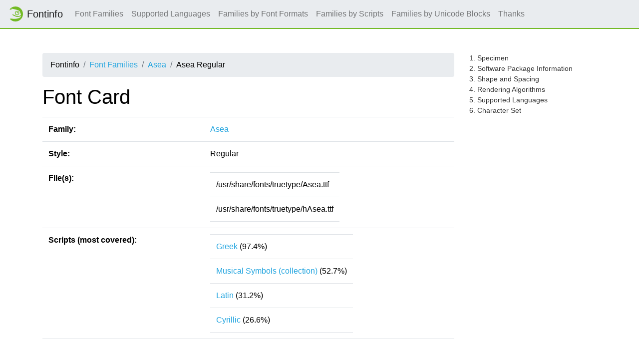

--- FILE ---
content_type: text/html
request_url: https://fontinfo.opensuse.org/fonts/AseaRegular.html
body_size: 30736
content:
<!DOCTYPE html>
<html lang="en">
<head>
  <meta charset="utf-8">
  <link href="https://static.opensuse.org//favicon-32.png" rel="icon" sizes="32x32" type="image/png">
  <link href="https://static.opensuse.org//favicon-48.png" rel="icon" sizes="48x48" type="image/png">
  <link href="https://static.opensuse.org//favicon-64.png" rel="icon" sizes="64x64" type="image/png">
  <link href="https://static.opensuse.org//favicon-96.png" rel="icon" sizes="96x96" type="image/png">
  <link href="https://static.opensuse.org//favicon-144.png" rel="icon" sizes="144x144" type="image/png">
  <link href="https://static.opensuse.org//favicon-192.png" rel="icon" sizes="192x192" type="image/png">
  <link href="https://static.opensuse.org/chameleon-3.0/dist/css/chameleon.css" rel="stylesheet">
  <link href="https://static.opensuse.org/chameleon-3.0/docs/css/doc.css" rel="stylesheet">
  <script src=../js-lib/js-specimen-view.js type="text/javascript" charset="utf-8"></script>
  <script src=../js-lib/js-charset-view.js type="text/javascript" charset="utf-8"></script>
  <script src=../js-lib/js-family-search.js type="text/javascript" charset="utf-8"></script>
    <title>Asea</title>
</head>
  
<body class="d-flex flex-column" style="min-height:100vh;">
    <!-- Start: Header -->
    <nav class="navbar navbar-expand-lg sticky-top">
      <a class="navbar-brand" href="/families.html"><img src="https://static.opensuse.org/favicon.svg" width="30" height="30"         class="d-inline-block align-top" alt="🦎" title="openSUSE">Fontinfo</a>
      <div class="collapse navbar-collapse" id="navbar-collapse">
        <ul class="navbar-nav mr-auto">
          <li class="nav-item"><a class="nav-link" href="/families.html">Font Families</a></li>
          <li class="nav-item"><a class="nav-link" href="/languages.html">Supported Languages</a></li>
          <li class="nav-item"><a class="nav-link" href="/fontformats.html">Families by Font Formats</a></li>
          <li class="nav-item"><a class="nav-link" href="/scripts.html">Families by Scripts</a></li>
          <li class="nav-item"><a class="nav-link" href="/blocks.html">Families by Unicode Blocks</a></li>
          <li class="nav-item"><a class="nav-link" href="/thanks.html">Thanks</a></li>
        </ul>
      </div>
    </nav>
    <div class="flex-fill py-5"><div class="container"><div class="row"><div class="col-lg-9 toc-scope">
      <nav aria-label="breadcrumb">
        <ol class="breadcrumb">
          <li class="breadcrumb-item">Fontinfo</li>
          <li class="breadcrumb-item"><a href="../families.html" title="Index of all font families">Font Families</a></li>
          <li class="breadcrumb-item"><a href="../families/Asea.html" title="Meta informations and styles of family">Asea</a></li>
          <li class="breadcrumb-item">Asea Regular</li>
        </ol>
      </nav>

          <h1>Font Card</h1>
          
          <div class="table-responsive">
          <table class="table">
            <tr><td><b>Family:</b></td><td><a href="../families/Asea.html">Asea</a></td></tr>
            <tr><td><b>Style:</b></td><td>Regular</td></tr>
            <tr>
              <td><b>File(s):</b></td>
              <td>
                <table>
                  <tr><td>/usr/share/fonts/truetype/Asea.ttf</td></tr>
                  <tr><td>/usr/share/fonts/truetype/hAsea.ttf</td></tr>
                </table>
               </td>
            </tr>
            <tr>
              <td><b>Scripts (most covered):</b></td>
              <td>
                <table>
                    <tr><td><a href="../scripts/script-Greek.html">Greek</a> (97.4%)</td></tr>
                    <tr><td><a href="../scripts/script-Musical_Symbols.html">Musical Symbols (collection)</a> (52.7%)</td></tr>
                    <tr><td><a href="../scripts/script-Latin.html">Latin</a> (31.2%)</td></tr>
                    <tr><td><a href="../scripts/script-Cyrillic.html">Cyrillic</a> (26.6%)</td></tr>
                </table>
              </td>
            </tr>
          </table>
          </div>
          <br/>
          
          <h2 id="specimen">Specimen</h2>
          <table>
            <tr><td>
              <script>
                scripts = ['Greek', 'Musical_Symbols', 'Latin', 'Cyrillic'];
                specimen_types = ['bitmap', 'svg'];
                initialize_specimen_tabs(scripts, specimen_types, 'Specimen');
              </script>
            </td></tr>
            <tr><td>
              <div class="specimen" id="bitmapGreekSpecimen" style="display:block">
                  <map name="specimenimgmapAseaRegularGreek">
                    <area shape="rect" coords="0,0,412,17" title="7 px" href="img/AseaRegular.Greek.s.png">
                    <area shape="rect" coords="0,17,412,35" title="8 px" href="img/AseaRegular.Greek.s.png">
                    <area shape="rect" coords="0,35,412,54" title="9 px" href="img/AseaRegular.Greek.s.png">
                    <area shape="rect" coords="0,54,412,74" title="10 px" href="img/AseaRegular.Greek.s.png">
                    <area shape="rect" coords="0,74,412,95" title="11 px" href="img/AseaRegular.Greek.s.png">
                    <area shape="rect" coords="0,95,412,117" title="12 px" href="img/AseaRegular.Greek.s.png">
                    <area shape="rect" coords="0,117,412,140" title="13 px" href="img/AseaRegular.Greek.s.png">
                    <area shape="rect" coords="0,140,412,164" title="14 px" href="img/AseaRegular.Greek.s.png">
                    <area shape="rect" coords="0,164,412,189" title="15 px" href="img/AseaRegular.Greek.s.png">
                    <area shape="rect" coords="0,189,412,215" title="16 px" href="img/AseaRegular.Greek.s.png">
                    <area shape="rect" coords="0,215,412,242" title="17 px" href="img/AseaRegular.Greek.s.png">
                    <area shape="rect" coords="0,242,412,270" title="18 px" href="img/AseaRegular.Greek.s.png">
                    <area shape="rect" coords="0,270,412,299" title="19 px" href="img/AseaRegular.Greek.s.png">
                    <area shape="rect" coords="0,299,412,329" title="20 px" href="img/AseaRegular.Greek.s.png">
                    <area shape="rect" coords="0,329,412,360" title="21 px" href="img/AseaRegular.Greek.s.png">
                    <area shape="rect" coords="0,360,412,392" title="22 px" href="img/AseaRegular.Greek.s.png">
                    <area shape="rect" coords="0,392,412,425" title="23 px" href="img/AseaRegular.Greek.s.png">
                    <area shape="rect" coords="0,425,412,459" title="24 px" href="img/AseaRegular.Greek.s.png">
                    <area shape="rect" coords="0,459,412,494" title="25 px" href="img/AseaRegular.Greek.s.png">
                  </map>
                  <img src="img/AseaRegular.Greek.s.png" alt="Specimen for Asea Regular (Greek script)." usemap="#specimenimgmapAseaRegularGreek"/>
              </div>
              <div class="specimen" id="svgGreekSpecimen" style="display:none">
                    <svg version = "1.1" width="412px" height="504px">
                      <text x = "0px" y = "17px" text-anchor = "start" writing-mode = "" font-family = "Asea" font-size = "7px" font-weight = "400" font-style = "normal" font-stretch = "normal" title="7 px">&#x1f55;&#x03b1;&#x03bb;&#x03bf;&#x03bd;&#x0020;&#x03d5;&#x03b1;&#x03b3;&#x03b5;&#x1fd6;&#x03bd;&#x0020;&#x03b4;&#x1f7b;&#x03bd;&#x03b1;&#x03bc;&#x03b1;&#x03b9;&#x0387;&#x0020;&#x03c4;&#x03bf;&#x1fe6;&#x03c4;&#x03bf;&#x0020;&#x03bf;&#x1f54;&#x0020;&#x03bc;&#x03b5;&#x0020;&#x03b2;&#x03bb;&#x1f71;&#x03c0;&#x03c4;&#x03b5;&#x03b9;&#x002e;</text>
                      <text x = "0px" y = "34px" text-anchor = "start" writing-mode = "" font-family = "Asea" font-size = "8px" font-weight = "400" font-style = "normal" font-stretch = "normal" title="8 px">&#x1f55;&#x03b1;&#x03bb;&#x03bf;&#x03bd;&#x0020;&#x03d5;&#x03b1;&#x03b3;&#x03b5;&#x1fd6;&#x03bd;&#x0020;&#x03b4;&#x1f7b;&#x03bd;&#x03b1;&#x03bc;&#x03b1;&#x03b9;&#x0387;&#x0020;&#x03c4;&#x03bf;&#x1fe6;&#x03c4;&#x03bf;&#x0020;&#x03bf;&#x1f54;&#x0020;&#x03bc;&#x03b5;&#x0020;&#x03b2;&#x03bb;&#x1f71;&#x03c0;&#x03c4;&#x03b5;&#x03b9;&#x002e;</text>
                      <text x = "0px" y = "52px" text-anchor = "start" writing-mode = "" font-family = "Asea" font-size = "9px" font-weight = "400" font-style = "normal" font-stretch = "normal" title="9 px">&#x1f55;&#x03b1;&#x03bb;&#x03bf;&#x03bd;&#x0020;&#x03d5;&#x03b1;&#x03b3;&#x03b5;&#x1fd6;&#x03bd;&#x0020;&#x03b4;&#x1f7b;&#x03bd;&#x03b1;&#x03bc;&#x03b1;&#x03b9;&#x0387;&#x0020;&#x03c4;&#x03bf;&#x1fe6;&#x03c4;&#x03bf;&#x0020;&#x03bf;&#x1f54;&#x0020;&#x03bc;&#x03b5;&#x0020;&#x03b2;&#x03bb;&#x1f71;&#x03c0;&#x03c4;&#x03b5;&#x03b9;&#x002e;</text>
                      <text x = "0px" y = "71px" text-anchor = "start" writing-mode = "" font-family = "Asea" font-size = "10px" font-weight = "400" font-style = "normal" font-stretch = "normal" title="10 px">&#x1f55;&#x03b1;&#x03bb;&#x03bf;&#x03bd;&#x0020;&#x03d5;&#x03b1;&#x03b3;&#x03b5;&#x1fd6;&#x03bd;&#x0020;&#x03b4;&#x1f7b;&#x03bd;&#x03b1;&#x03bc;&#x03b1;&#x03b9;&#x0387;&#x0020;&#x03c4;&#x03bf;&#x1fe6;&#x03c4;&#x03bf;&#x0020;&#x03bf;&#x1f54;&#x0020;&#x03bc;&#x03b5;&#x0020;&#x03b2;&#x03bb;&#x1f71;&#x03c0;&#x03c4;&#x03b5;&#x03b9;&#x002e;</text>
                      <text x = "0px" y = "91px" text-anchor = "start" writing-mode = "" font-family = "Asea" font-size = "11px" font-weight = "400" font-style = "normal" font-stretch = "normal" title="11 px">&#x1f55;&#x03b1;&#x03bb;&#x03bf;&#x03bd;&#x0020;&#x03d5;&#x03b1;&#x03b3;&#x03b5;&#x1fd6;&#x03bd;&#x0020;&#x03b4;&#x1f7b;&#x03bd;&#x03b1;&#x03bc;&#x03b1;&#x03b9;&#x0387;&#x0020;&#x03c4;&#x03bf;&#x1fe6;&#x03c4;&#x03bf;&#x0020;&#x03bf;&#x1f54;&#x0020;&#x03bc;&#x03b5;&#x0020;&#x03b2;&#x03bb;&#x1f71;&#x03c0;&#x03c4;&#x03b5;&#x03b9;&#x002e;</text>
                      <text x = "0px" y = "112px" text-anchor = "start" writing-mode = "" font-family = "Asea" font-size = "12px" font-weight = "400" font-style = "normal" font-stretch = "normal" title="12 px">&#x1f55;&#x03b1;&#x03bb;&#x03bf;&#x03bd;&#x0020;&#x03d5;&#x03b1;&#x03b3;&#x03b5;&#x1fd6;&#x03bd;&#x0020;&#x03b4;&#x1f7b;&#x03bd;&#x03b1;&#x03bc;&#x03b1;&#x03b9;&#x0387;&#x0020;&#x03c4;&#x03bf;&#x1fe6;&#x03c4;&#x03bf;&#x0020;&#x03bf;&#x1f54;&#x0020;&#x03bc;&#x03b5;&#x0020;&#x03b2;&#x03bb;&#x1f71;&#x03c0;&#x03c4;&#x03b5;&#x03b9;&#x002e;</text>
                      <text x = "0px" y = "134px" text-anchor = "start" writing-mode = "" font-family = "Asea" font-size = "13px" font-weight = "400" font-style = "normal" font-stretch = "normal" title="13 px">&#x1f55;&#x03b1;&#x03bb;&#x03bf;&#x03bd;&#x0020;&#x03d5;&#x03b1;&#x03b3;&#x03b5;&#x1fd6;&#x03bd;&#x0020;&#x03b4;&#x1f7b;&#x03bd;&#x03b1;&#x03bc;&#x03b1;&#x03b9;&#x0387;&#x0020;&#x03c4;&#x03bf;&#x1fe6;&#x03c4;&#x03bf;&#x0020;&#x03bf;&#x1f54;&#x0020;&#x03bc;&#x03b5;&#x0020;&#x03b2;&#x03bb;&#x1f71;&#x03c0;&#x03c4;&#x03b5;&#x03b9;&#x002e;</text>
                      <text x = "0px" y = "157px" text-anchor = "start" writing-mode = "" font-family = "Asea" font-size = "14px" font-weight = "400" font-style = "normal" font-stretch = "normal" title="14 px">&#x1f55;&#x03b1;&#x03bb;&#x03bf;&#x03bd;&#x0020;&#x03d5;&#x03b1;&#x03b3;&#x03b5;&#x1fd6;&#x03bd;&#x0020;&#x03b4;&#x1f7b;&#x03bd;&#x03b1;&#x03bc;&#x03b1;&#x03b9;&#x0387;&#x0020;&#x03c4;&#x03bf;&#x1fe6;&#x03c4;&#x03bf;&#x0020;&#x03bf;&#x1f54;&#x0020;&#x03bc;&#x03b5;&#x0020;&#x03b2;&#x03bb;&#x1f71;&#x03c0;&#x03c4;&#x03b5;&#x03b9;&#x002e;</text>
                      <text x = "0px" y = "181px" text-anchor = "start" writing-mode = "" font-family = "Asea" font-size = "15px" font-weight = "400" font-style = "normal" font-stretch = "normal" title="15 px">&#x1f55;&#x03b1;&#x03bb;&#x03bf;&#x03bd;&#x0020;&#x03d5;&#x03b1;&#x03b3;&#x03b5;&#x1fd6;&#x03bd;&#x0020;&#x03b4;&#x1f7b;&#x03bd;&#x03b1;&#x03bc;&#x03b1;&#x03b9;&#x0387;&#x0020;&#x03c4;&#x03bf;&#x1fe6;&#x03c4;&#x03bf;&#x0020;&#x03bf;&#x1f54;&#x0020;&#x03bc;&#x03b5;&#x0020;&#x03b2;&#x03bb;&#x1f71;&#x03c0;&#x03c4;&#x03b5;&#x03b9;&#x002e;</text>
                      <text x = "0px" y = "206px" text-anchor = "start" writing-mode = "" font-family = "Asea" font-size = "16px" font-weight = "400" font-style = "normal" font-stretch = "normal" title="16 px">&#x1f55;&#x03b1;&#x03bb;&#x03bf;&#x03bd;&#x0020;&#x03d5;&#x03b1;&#x03b3;&#x03b5;&#x1fd6;&#x03bd;&#x0020;&#x03b4;&#x1f7b;&#x03bd;&#x03b1;&#x03bc;&#x03b1;&#x03b9;&#x0387;&#x0020;&#x03c4;&#x03bf;&#x1fe6;&#x03c4;&#x03bf;&#x0020;&#x03bf;&#x1f54;&#x0020;&#x03bc;&#x03b5;&#x0020;&#x03b2;&#x03bb;&#x1f71;&#x03c0;&#x03c4;&#x03b5;&#x03b9;&#x002e;</text>
                      <text x = "0px" y = "232px" text-anchor = "start" writing-mode = "" font-family = "Asea" font-size = "17px" font-weight = "400" font-style = "normal" font-stretch = "normal" title="17 px">&#x1f55;&#x03b1;&#x03bb;&#x03bf;&#x03bd;&#x0020;&#x03d5;&#x03b1;&#x03b3;&#x03b5;&#x1fd6;&#x03bd;&#x0020;&#x03b4;&#x1f7b;&#x03bd;&#x03b1;&#x03bc;&#x03b1;&#x03b9;&#x0387;&#x0020;&#x03c4;&#x03bf;&#x1fe6;&#x03c4;&#x03bf;&#x0020;&#x03bf;&#x1f54;&#x0020;&#x03bc;&#x03b5;&#x0020;&#x03b2;&#x03bb;&#x1f71;&#x03c0;&#x03c4;&#x03b5;&#x03b9;&#x002e;</text>
                      <text x = "0px" y = "259px" text-anchor = "start" writing-mode = "" font-family = "Asea" font-size = "18px" font-weight = "400" font-style = "normal" font-stretch = "normal" title="18 px">&#x1f55;&#x03b1;&#x03bb;&#x03bf;&#x03bd;&#x0020;&#x03d5;&#x03b1;&#x03b3;&#x03b5;&#x1fd6;&#x03bd;&#x0020;&#x03b4;&#x1f7b;&#x03bd;&#x03b1;&#x03bc;&#x03b1;&#x03b9;&#x0387;&#x0020;&#x03c4;&#x03bf;&#x1fe6;&#x03c4;&#x03bf;&#x0020;&#x03bf;&#x1f54;&#x0020;&#x03bc;&#x03b5;&#x0020;&#x03b2;&#x03bb;&#x1f71;&#x03c0;&#x03c4;&#x03b5;&#x03b9;&#x002e;</text>
                      <text x = "0px" y = "287px" text-anchor = "start" writing-mode = "" font-family = "Asea" font-size = "19px" font-weight = "400" font-style = "normal" font-stretch = "normal" title="19 px">&#x1f55;&#x03b1;&#x03bb;&#x03bf;&#x03bd;&#x0020;&#x03d5;&#x03b1;&#x03b3;&#x03b5;&#x1fd6;&#x03bd;&#x0020;&#x03b4;&#x1f7b;&#x03bd;&#x03b1;&#x03bc;&#x03b1;&#x03b9;&#x0387;&#x0020;&#x03c4;&#x03bf;&#x1fe6;&#x03c4;&#x03bf;&#x0020;&#x03bf;&#x1f54;&#x0020;&#x03bc;&#x03b5;&#x0020;&#x03b2;&#x03bb;&#x1f71;&#x03c0;&#x03c4;&#x03b5;&#x03b9;&#x002e;</text>
                      <text x = "0px" y = "316px" text-anchor = "start" writing-mode = "" font-family = "Asea" font-size = "20px" font-weight = "400" font-style = "normal" font-stretch = "normal" title="20 px">&#x1f55;&#x03b1;&#x03bb;&#x03bf;&#x03bd;&#x0020;&#x03d5;&#x03b1;&#x03b3;&#x03b5;&#x1fd6;&#x03bd;&#x0020;&#x03b4;&#x1f7b;&#x03bd;&#x03b1;&#x03bc;&#x03b1;&#x03b9;&#x0387;&#x0020;&#x03c4;&#x03bf;&#x1fe6;&#x03c4;&#x03bf;&#x0020;&#x03bf;&#x1f54;&#x0020;&#x03bc;&#x03b5;&#x0020;&#x03b2;&#x03bb;&#x1f71;&#x03c0;&#x03c4;&#x03b5;&#x03b9;&#x002e;</text>
                      <text x = "0px" y = "346px" text-anchor = "start" writing-mode = "" font-family = "Asea" font-size = "21px" font-weight = "400" font-style = "normal" font-stretch = "normal" title="21 px">&#x1f55;&#x03b1;&#x03bb;&#x03bf;&#x03bd;&#x0020;&#x03d5;&#x03b1;&#x03b3;&#x03b5;&#x1fd6;&#x03bd;&#x0020;&#x03b4;&#x1f7b;&#x03bd;&#x03b1;&#x03bc;&#x03b1;&#x03b9;&#x0387;&#x0020;&#x03c4;&#x03bf;&#x1fe6;&#x03c4;&#x03bf;&#x0020;&#x03bf;&#x1f54;&#x0020;&#x03bc;&#x03b5;&#x0020;&#x03b2;&#x03bb;&#x1f71;&#x03c0;&#x03c4;&#x03b5;&#x03b9;&#x002e;</text>
                      <text x = "0px" y = "377px" text-anchor = "start" writing-mode = "" font-family = "Asea" font-size = "22px" font-weight = "400" font-style = "normal" font-stretch = "normal" title="22 px">&#x1f55;&#x03b1;&#x03bb;&#x03bf;&#x03bd;&#x0020;&#x03d5;&#x03b1;&#x03b3;&#x03b5;&#x1fd6;&#x03bd;&#x0020;&#x03b4;&#x1f7b;&#x03bd;&#x03b1;&#x03bc;&#x03b1;&#x03b9;&#x0387;&#x0020;&#x03c4;&#x03bf;&#x1fe6;&#x03c4;&#x03bf;&#x0020;&#x03bf;&#x1f54;&#x0020;&#x03bc;&#x03b5;&#x0020;&#x03b2;&#x03bb;&#x1f71;&#x03c0;&#x03c4;&#x03b5;&#x03b9;&#x002e;</text>
                      <text x = "0px" y = "409px" text-anchor = "start" writing-mode = "" font-family = "Asea" font-size = "23px" font-weight = "400" font-style = "normal" font-stretch = "normal" title="23 px">&#x1f55;&#x03b1;&#x03bb;&#x03bf;&#x03bd;&#x0020;&#x03d5;&#x03b1;&#x03b3;&#x03b5;&#x1fd6;&#x03bd;&#x0020;&#x03b4;&#x1f7b;&#x03bd;&#x03b1;&#x03bc;&#x03b1;&#x03b9;&#x0387;&#x0020;&#x03c4;&#x03bf;&#x1fe6;&#x03c4;&#x03bf;&#x0020;&#x03bf;&#x1f54;&#x0020;&#x03bc;&#x03b5;&#x0020;&#x03b2;&#x03bb;&#x1f71;&#x03c0;&#x03c4;&#x03b5;&#x03b9;&#x002e;</text>
                      <text x = "0px" y = "442px" text-anchor = "start" writing-mode = "" font-family = "Asea" font-size = "24px" font-weight = "400" font-style = "normal" font-stretch = "normal" title="24 px">&#x1f55;&#x03b1;&#x03bb;&#x03bf;&#x03bd;&#x0020;&#x03d5;&#x03b1;&#x03b3;&#x03b5;&#x1fd6;&#x03bd;&#x0020;&#x03b4;&#x1f7b;&#x03bd;&#x03b1;&#x03bc;&#x03b1;&#x03b9;&#x0387;&#x0020;&#x03c4;&#x03bf;&#x1fe6;&#x03c4;&#x03bf;&#x0020;&#x03bf;&#x1f54;&#x0020;&#x03bc;&#x03b5;&#x0020;&#x03b2;&#x03bb;&#x1f71;&#x03c0;&#x03c4;&#x03b5;&#x03b9;&#x002e;</text>
                      <text x = "0px" y = "476px" text-anchor = "start" writing-mode = "" font-family = "Asea" font-size = "25px" font-weight = "400" font-style = "normal" font-stretch = "normal" title="25 px">&#x1f55;&#x03b1;&#x03bb;&#x03bf;&#x03bd;&#x0020;&#x03d5;&#x03b1;&#x03b3;&#x03b5;&#x1fd6;&#x03bd;&#x0020;&#x03b4;&#x1f7b;&#x03bd;&#x03b1;&#x03bc;&#x03b1;&#x03b9;&#x0387;&#x0020;&#x03c4;&#x03bf;&#x1fe6;&#x03c4;&#x03bf;&#x0020;&#x03bf;&#x1f54;&#x0020;&#x03bc;&#x03b5;&#x0020;&#x03b2;&#x03bb;&#x1f71;&#x03c0;&#x03c4;&#x03b5;&#x03b9;&#x002e;</text>
                    </svg>
              </div>
              <div class="specimen" id="bitmapMusical_SymbolsSpecimen" style="display:none">
                  <map name="specimenimgmapAseaRegularMusical_Symbols">
                    <area shape="rect" coords="0,0,510,17" title="7 px" href="img/AseaRegular.Musical_Symbols.s.png">
                    <area shape="rect" coords="0,17,510,35" title="8 px" href="img/AseaRegular.Musical_Symbols.s.png">
                    <area shape="rect" coords="0,35,510,54" title="9 px" href="img/AseaRegular.Musical_Symbols.s.png">
                    <area shape="rect" coords="0,54,510,74" title="10 px" href="img/AseaRegular.Musical_Symbols.s.png">
                    <area shape="rect" coords="0,74,510,95" title="11 px" href="img/AseaRegular.Musical_Symbols.s.png">
                    <area shape="rect" coords="0,95,510,117" title="12 px" href="img/AseaRegular.Musical_Symbols.s.png">
                    <area shape="rect" coords="0,117,510,140" title="13 px" href="img/AseaRegular.Musical_Symbols.s.png">
                    <area shape="rect" coords="0,140,510,164" title="14 px" href="img/AseaRegular.Musical_Symbols.s.png">
                    <area shape="rect" coords="0,164,510,189" title="15 px" href="img/AseaRegular.Musical_Symbols.s.png">
                    <area shape="rect" coords="0,189,510,215" title="16 px" href="img/AseaRegular.Musical_Symbols.s.png">
                    <area shape="rect" coords="0,215,510,242" title="17 px" href="img/AseaRegular.Musical_Symbols.s.png">
                    <area shape="rect" coords="0,242,510,270" title="18 px" href="img/AseaRegular.Musical_Symbols.s.png">
                    <area shape="rect" coords="0,270,510,299" title="19 px" href="img/AseaRegular.Musical_Symbols.s.png">
                    <area shape="rect" coords="0,299,510,329" title="20 px" href="img/AseaRegular.Musical_Symbols.s.png">
                    <area shape="rect" coords="0,329,510,360" title="21 px" href="img/AseaRegular.Musical_Symbols.s.png">
                    <area shape="rect" coords="0,360,510,392" title="22 px" href="img/AseaRegular.Musical_Symbols.s.png">
                    <area shape="rect" coords="0,392,510,425" title="23 px" href="img/AseaRegular.Musical_Symbols.s.png">
                    <area shape="rect" coords="0,425,510,459" title="24 px" href="img/AseaRegular.Musical_Symbols.s.png">
                    <area shape="rect" coords="0,459,510,494" title="25 px" href="img/AseaRegular.Musical_Symbols.s.png">
                  </map>
                  <img src="img/AseaRegular.Musical_Symbols.s.png" alt="Specimen for Asea Regular (Musical_Symbols script)." usemap="#specimenimgmapAseaRegularMusical_Symbols"/>
              </div>
              <div class="specimen" id="svgMusical_SymbolsSpecimen" style="display:none">
                    <svg version = "1.1" width="510px" height="504px">
                      <text x = "0px" y = "17px" text-anchor = "start" writing-mode = "" font-family = "Asea" font-size = "7px" font-weight = "400" font-style = "normal" font-stretch = "normal" title="7 px">&#x1d05c;&#x1d049;&#x1d050;&#x0020;&#x1d051;&#x0020;&#x1d046;&#x0020;&#x1d047;&#x0020;&#x1d05a;&#x1d047;&#x1d08f;&#x0020;&#x1d051;&#x1d057;&#x0020;&#x1d051;&#x0020;&#x1d051;&#x1d057;&#x0020;&#x1d05c;&#x1d049;&#x0020;&#x1d051;&#x0020;&#x1d05c;&#x1d046;&#x0020;&#x1d051;&#x0020;&#x1d08f;&#x1d047;&#x1d04e;&#x0020;&#x1d01c;&#x1d046;&#x0020;&#x1d046;&#x0020;&#x1d05c;&#x1d049;&#x0020;&#x1d051;&#x0020;&#x1d05c;&#x1d049;&#x1d046;&#x0020;&#x1d051;&#x0020;&#x1d05a;&#x1d047;&#x0020;&#x1d051;&#x0020;&#x1d052;</text>
                      <text x = "0px" y = "34px" text-anchor = "start" writing-mode = "" font-family = "Asea" font-size = "8px" font-weight = "400" font-style = "normal" font-stretch = "normal" title="8 px">&#x1d05c;&#x1d049;&#x1d050;&#x0020;&#x1d051;&#x0020;&#x1d046;&#x0020;&#x1d047;&#x0020;&#x1d05a;&#x1d047;&#x1d08f;&#x0020;&#x1d051;&#x1d057;&#x0020;&#x1d051;&#x0020;&#x1d051;&#x1d057;&#x0020;&#x1d05c;&#x1d049;&#x0020;&#x1d051;&#x0020;&#x1d05c;&#x1d046;&#x0020;&#x1d051;&#x0020;&#x1d08f;&#x1d047;&#x1d04e;&#x0020;&#x1d01c;&#x1d046;&#x0020;&#x1d046;&#x0020;&#x1d05c;&#x1d049;&#x0020;&#x1d051;&#x0020;&#x1d05c;&#x1d049;&#x1d046;&#x0020;&#x1d051;&#x0020;&#x1d05a;&#x1d047;&#x0020;&#x1d051;&#x0020;&#x1d052;</text>
                      <text x = "0px" y = "52px" text-anchor = "start" writing-mode = "" font-family = "Asea" font-size = "9px" font-weight = "400" font-style = "normal" font-stretch = "normal" title="9 px">&#x1d05c;&#x1d049;&#x1d050;&#x0020;&#x1d051;&#x0020;&#x1d046;&#x0020;&#x1d047;&#x0020;&#x1d05a;&#x1d047;&#x1d08f;&#x0020;&#x1d051;&#x1d057;&#x0020;&#x1d051;&#x0020;&#x1d051;&#x1d057;&#x0020;&#x1d05c;&#x1d049;&#x0020;&#x1d051;&#x0020;&#x1d05c;&#x1d046;&#x0020;&#x1d051;&#x0020;&#x1d08f;&#x1d047;&#x1d04e;&#x0020;&#x1d01c;&#x1d046;&#x0020;&#x1d046;&#x0020;&#x1d05c;&#x1d049;&#x0020;&#x1d051;&#x0020;&#x1d05c;&#x1d049;&#x1d046;&#x0020;&#x1d051;&#x0020;&#x1d05a;&#x1d047;&#x0020;&#x1d051;&#x0020;&#x1d052;</text>
                      <text x = "0px" y = "71px" text-anchor = "start" writing-mode = "" font-family = "Asea" font-size = "10px" font-weight = "400" font-style = "normal" font-stretch = "normal" title="10 px">&#x1d05c;&#x1d049;&#x1d050;&#x0020;&#x1d051;&#x0020;&#x1d046;&#x0020;&#x1d047;&#x0020;&#x1d05a;&#x1d047;&#x1d08f;&#x0020;&#x1d051;&#x1d057;&#x0020;&#x1d051;&#x0020;&#x1d051;&#x1d057;&#x0020;&#x1d05c;&#x1d049;&#x0020;&#x1d051;&#x0020;&#x1d05c;&#x1d046;&#x0020;&#x1d051;&#x0020;&#x1d08f;&#x1d047;&#x1d04e;&#x0020;&#x1d01c;&#x1d046;&#x0020;&#x1d046;&#x0020;&#x1d05c;&#x1d049;&#x0020;&#x1d051;&#x0020;&#x1d05c;&#x1d049;&#x1d046;&#x0020;&#x1d051;&#x0020;&#x1d05a;&#x1d047;&#x0020;&#x1d051;&#x0020;&#x1d052;</text>
                      <text x = "0px" y = "91px" text-anchor = "start" writing-mode = "" font-family = "Asea" font-size = "11px" font-weight = "400" font-style = "normal" font-stretch = "normal" title="11 px">&#x1d05c;&#x1d049;&#x1d050;&#x0020;&#x1d051;&#x0020;&#x1d046;&#x0020;&#x1d047;&#x0020;&#x1d05a;&#x1d047;&#x1d08f;&#x0020;&#x1d051;&#x1d057;&#x0020;&#x1d051;&#x0020;&#x1d051;&#x1d057;&#x0020;&#x1d05c;&#x1d049;&#x0020;&#x1d051;&#x0020;&#x1d05c;&#x1d046;&#x0020;&#x1d051;&#x0020;&#x1d08f;&#x1d047;&#x1d04e;&#x0020;&#x1d01c;&#x1d046;&#x0020;&#x1d046;&#x0020;&#x1d05c;&#x1d049;&#x0020;&#x1d051;&#x0020;&#x1d05c;&#x1d049;&#x1d046;&#x0020;&#x1d051;&#x0020;&#x1d05a;&#x1d047;&#x0020;&#x1d051;&#x0020;&#x1d052;</text>
                      <text x = "0px" y = "112px" text-anchor = "start" writing-mode = "" font-family = "Asea" font-size = "12px" font-weight = "400" font-style = "normal" font-stretch = "normal" title="12 px">&#x1d05c;&#x1d049;&#x1d050;&#x0020;&#x1d051;&#x0020;&#x1d046;&#x0020;&#x1d047;&#x0020;&#x1d05a;&#x1d047;&#x1d08f;&#x0020;&#x1d051;&#x1d057;&#x0020;&#x1d051;&#x0020;&#x1d051;&#x1d057;&#x0020;&#x1d05c;&#x1d049;&#x0020;&#x1d051;&#x0020;&#x1d05c;&#x1d046;&#x0020;&#x1d051;&#x0020;&#x1d08f;&#x1d047;&#x1d04e;&#x0020;&#x1d01c;&#x1d046;&#x0020;&#x1d046;&#x0020;&#x1d05c;&#x1d049;&#x0020;&#x1d051;&#x0020;&#x1d05c;&#x1d049;&#x1d046;&#x0020;&#x1d051;&#x0020;&#x1d05a;&#x1d047;&#x0020;&#x1d051;&#x0020;&#x1d052;</text>
                      <text x = "0px" y = "134px" text-anchor = "start" writing-mode = "" font-family = "Asea" font-size = "13px" font-weight = "400" font-style = "normal" font-stretch = "normal" title="13 px">&#x1d05c;&#x1d049;&#x1d050;&#x0020;&#x1d051;&#x0020;&#x1d046;&#x0020;&#x1d047;&#x0020;&#x1d05a;&#x1d047;&#x1d08f;&#x0020;&#x1d051;&#x1d057;&#x0020;&#x1d051;&#x0020;&#x1d051;&#x1d057;&#x0020;&#x1d05c;&#x1d049;&#x0020;&#x1d051;&#x0020;&#x1d05c;&#x1d046;&#x0020;&#x1d051;&#x0020;&#x1d08f;&#x1d047;&#x1d04e;&#x0020;&#x1d01c;&#x1d046;&#x0020;&#x1d046;&#x0020;&#x1d05c;&#x1d049;&#x0020;&#x1d051;&#x0020;&#x1d05c;&#x1d049;&#x1d046;&#x0020;&#x1d051;&#x0020;&#x1d05a;&#x1d047;&#x0020;&#x1d051;&#x0020;&#x1d052;</text>
                      <text x = "0px" y = "157px" text-anchor = "start" writing-mode = "" font-family = "Asea" font-size = "14px" font-weight = "400" font-style = "normal" font-stretch = "normal" title="14 px">&#x1d05c;&#x1d049;&#x1d050;&#x0020;&#x1d051;&#x0020;&#x1d046;&#x0020;&#x1d047;&#x0020;&#x1d05a;&#x1d047;&#x1d08f;&#x0020;&#x1d051;&#x1d057;&#x0020;&#x1d051;&#x0020;&#x1d051;&#x1d057;&#x0020;&#x1d05c;&#x1d049;&#x0020;&#x1d051;&#x0020;&#x1d05c;&#x1d046;&#x0020;&#x1d051;&#x0020;&#x1d08f;&#x1d047;&#x1d04e;&#x0020;&#x1d01c;&#x1d046;&#x0020;&#x1d046;&#x0020;&#x1d05c;&#x1d049;&#x0020;&#x1d051;&#x0020;&#x1d05c;&#x1d049;&#x1d046;&#x0020;&#x1d051;&#x0020;&#x1d05a;&#x1d047;&#x0020;&#x1d051;&#x0020;&#x1d052;</text>
                      <text x = "0px" y = "181px" text-anchor = "start" writing-mode = "" font-family = "Asea" font-size = "15px" font-weight = "400" font-style = "normal" font-stretch = "normal" title="15 px">&#x1d05c;&#x1d049;&#x1d050;&#x0020;&#x1d051;&#x0020;&#x1d046;&#x0020;&#x1d047;&#x0020;&#x1d05a;&#x1d047;&#x1d08f;&#x0020;&#x1d051;&#x1d057;&#x0020;&#x1d051;&#x0020;&#x1d051;&#x1d057;&#x0020;&#x1d05c;&#x1d049;&#x0020;&#x1d051;&#x0020;&#x1d05c;&#x1d046;&#x0020;&#x1d051;&#x0020;&#x1d08f;&#x1d047;&#x1d04e;&#x0020;&#x1d01c;&#x1d046;&#x0020;&#x1d046;&#x0020;&#x1d05c;&#x1d049;&#x0020;&#x1d051;&#x0020;&#x1d05c;&#x1d049;&#x1d046;&#x0020;&#x1d051;&#x0020;&#x1d05a;&#x1d047;&#x0020;&#x1d051;&#x0020;&#x1d052;</text>
                      <text x = "0px" y = "206px" text-anchor = "start" writing-mode = "" font-family = "Asea" font-size = "16px" font-weight = "400" font-style = "normal" font-stretch = "normal" title="16 px">&#x1d05c;&#x1d049;&#x1d050;&#x0020;&#x1d051;&#x0020;&#x1d046;&#x0020;&#x1d047;&#x0020;&#x1d05a;&#x1d047;&#x1d08f;&#x0020;&#x1d051;&#x1d057;&#x0020;&#x1d051;&#x0020;&#x1d051;&#x1d057;&#x0020;&#x1d05c;&#x1d049;&#x0020;&#x1d051;&#x0020;&#x1d05c;&#x1d046;&#x0020;&#x1d051;&#x0020;&#x1d08f;&#x1d047;&#x1d04e;&#x0020;&#x1d01c;&#x1d046;&#x0020;&#x1d046;&#x0020;&#x1d05c;&#x1d049;&#x0020;&#x1d051;&#x0020;&#x1d05c;&#x1d049;&#x1d046;&#x0020;&#x1d051;&#x0020;&#x1d05a;&#x1d047;&#x0020;&#x1d051;&#x0020;&#x1d052;</text>
                      <text x = "0px" y = "232px" text-anchor = "start" writing-mode = "" font-family = "Asea" font-size = "17px" font-weight = "400" font-style = "normal" font-stretch = "normal" title="17 px">&#x1d05c;&#x1d049;&#x1d050;&#x0020;&#x1d051;&#x0020;&#x1d046;&#x0020;&#x1d047;&#x0020;&#x1d05a;&#x1d047;&#x1d08f;&#x0020;&#x1d051;&#x1d057;&#x0020;&#x1d051;&#x0020;&#x1d051;&#x1d057;&#x0020;&#x1d05c;&#x1d049;&#x0020;&#x1d051;&#x0020;&#x1d05c;&#x1d046;&#x0020;&#x1d051;&#x0020;&#x1d08f;&#x1d047;&#x1d04e;&#x0020;&#x1d01c;&#x1d046;&#x0020;&#x1d046;&#x0020;&#x1d05c;&#x1d049;&#x0020;&#x1d051;&#x0020;&#x1d05c;&#x1d049;&#x1d046;&#x0020;&#x1d051;&#x0020;&#x1d05a;&#x1d047;&#x0020;&#x1d051;&#x0020;&#x1d052;</text>
                      <text x = "0px" y = "259px" text-anchor = "start" writing-mode = "" font-family = "Asea" font-size = "18px" font-weight = "400" font-style = "normal" font-stretch = "normal" title="18 px">&#x1d05c;&#x1d049;&#x1d050;&#x0020;&#x1d051;&#x0020;&#x1d046;&#x0020;&#x1d047;&#x0020;&#x1d05a;&#x1d047;&#x1d08f;&#x0020;&#x1d051;&#x1d057;&#x0020;&#x1d051;&#x0020;&#x1d051;&#x1d057;&#x0020;&#x1d05c;&#x1d049;&#x0020;&#x1d051;&#x0020;&#x1d05c;&#x1d046;&#x0020;&#x1d051;&#x0020;&#x1d08f;&#x1d047;&#x1d04e;&#x0020;&#x1d01c;&#x1d046;&#x0020;&#x1d046;&#x0020;&#x1d05c;&#x1d049;&#x0020;&#x1d051;&#x0020;&#x1d05c;&#x1d049;&#x1d046;&#x0020;&#x1d051;&#x0020;&#x1d05a;&#x1d047;&#x0020;&#x1d051;&#x0020;&#x1d052;</text>
                      <text x = "0px" y = "287px" text-anchor = "start" writing-mode = "" font-family = "Asea" font-size = "19px" font-weight = "400" font-style = "normal" font-stretch = "normal" title="19 px">&#x1d05c;&#x1d049;&#x1d050;&#x0020;&#x1d051;&#x0020;&#x1d046;&#x0020;&#x1d047;&#x0020;&#x1d05a;&#x1d047;&#x1d08f;&#x0020;&#x1d051;&#x1d057;&#x0020;&#x1d051;&#x0020;&#x1d051;&#x1d057;&#x0020;&#x1d05c;&#x1d049;&#x0020;&#x1d051;&#x0020;&#x1d05c;&#x1d046;&#x0020;&#x1d051;&#x0020;&#x1d08f;&#x1d047;&#x1d04e;&#x0020;&#x1d01c;&#x1d046;&#x0020;&#x1d046;&#x0020;&#x1d05c;&#x1d049;&#x0020;&#x1d051;&#x0020;&#x1d05c;&#x1d049;&#x1d046;&#x0020;&#x1d051;&#x0020;&#x1d05a;&#x1d047;&#x0020;&#x1d051;&#x0020;&#x1d052;</text>
                      <text x = "0px" y = "316px" text-anchor = "start" writing-mode = "" font-family = "Asea" font-size = "20px" font-weight = "400" font-style = "normal" font-stretch = "normal" title="20 px">&#x1d05c;&#x1d049;&#x1d050;&#x0020;&#x1d051;&#x0020;&#x1d046;&#x0020;&#x1d047;&#x0020;&#x1d05a;&#x1d047;&#x1d08f;&#x0020;&#x1d051;&#x1d057;&#x0020;&#x1d051;&#x0020;&#x1d051;&#x1d057;&#x0020;&#x1d05c;&#x1d049;&#x0020;&#x1d051;&#x0020;&#x1d05c;&#x1d046;&#x0020;&#x1d051;&#x0020;&#x1d08f;&#x1d047;&#x1d04e;&#x0020;&#x1d01c;&#x1d046;&#x0020;&#x1d046;&#x0020;&#x1d05c;&#x1d049;&#x0020;&#x1d051;&#x0020;&#x1d05c;&#x1d049;&#x1d046;&#x0020;&#x1d051;&#x0020;&#x1d05a;&#x1d047;&#x0020;&#x1d051;&#x0020;&#x1d052;</text>
                      <text x = "0px" y = "346px" text-anchor = "start" writing-mode = "" font-family = "Asea" font-size = "21px" font-weight = "400" font-style = "normal" font-stretch = "normal" title="21 px">&#x1d05c;&#x1d049;&#x1d050;&#x0020;&#x1d051;&#x0020;&#x1d046;&#x0020;&#x1d047;&#x0020;&#x1d05a;&#x1d047;&#x1d08f;&#x0020;&#x1d051;&#x1d057;&#x0020;&#x1d051;&#x0020;&#x1d051;&#x1d057;&#x0020;&#x1d05c;&#x1d049;&#x0020;&#x1d051;&#x0020;&#x1d05c;&#x1d046;&#x0020;&#x1d051;&#x0020;&#x1d08f;&#x1d047;&#x1d04e;&#x0020;&#x1d01c;&#x1d046;&#x0020;&#x1d046;&#x0020;&#x1d05c;&#x1d049;&#x0020;&#x1d051;&#x0020;&#x1d05c;&#x1d049;&#x1d046;&#x0020;&#x1d051;&#x0020;&#x1d05a;&#x1d047;&#x0020;&#x1d051;&#x0020;&#x1d052;</text>
                      <text x = "0px" y = "377px" text-anchor = "start" writing-mode = "" font-family = "Asea" font-size = "22px" font-weight = "400" font-style = "normal" font-stretch = "normal" title="22 px">&#x1d05c;&#x1d049;&#x1d050;&#x0020;&#x1d051;&#x0020;&#x1d046;&#x0020;&#x1d047;&#x0020;&#x1d05a;&#x1d047;&#x1d08f;&#x0020;&#x1d051;&#x1d057;&#x0020;&#x1d051;&#x0020;&#x1d051;&#x1d057;&#x0020;&#x1d05c;&#x1d049;&#x0020;&#x1d051;&#x0020;&#x1d05c;&#x1d046;&#x0020;&#x1d051;&#x0020;&#x1d08f;&#x1d047;&#x1d04e;&#x0020;&#x1d01c;&#x1d046;&#x0020;&#x1d046;&#x0020;&#x1d05c;&#x1d049;&#x0020;&#x1d051;&#x0020;&#x1d05c;&#x1d049;&#x1d046;&#x0020;&#x1d051;&#x0020;&#x1d05a;&#x1d047;&#x0020;&#x1d051;&#x0020;&#x1d052;</text>
                      <text x = "0px" y = "409px" text-anchor = "start" writing-mode = "" font-family = "Asea" font-size = "23px" font-weight = "400" font-style = "normal" font-stretch = "normal" title="23 px">&#x1d05c;&#x1d049;&#x1d050;&#x0020;&#x1d051;&#x0020;&#x1d046;&#x0020;&#x1d047;&#x0020;&#x1d05a;&#x1d047;&#x1d08f;&#x0020;&#x1d051;&#x1d057;&#x0020;&#x1d051;&#x0020;&#x1d051;&#x1d057;&#x0020;&#x1d05c;&#x1d049;&#x0020;&#x1d051;&#x0020;&#x1d05c;&#x1d046;&#x0020;&#x1d051;&#x0020;&#x1d08f;&#x1d047;&#x1d04e;&#x0020;&#x1d01c;&#x1d046;&#x0020;&#x1d046;&#x0020;&#x1d05c;&#x1d049;&#x0020;&#x1d051;&#x0020;&#x1d05c;&#x1d049;&#x1d046;&#x0020;&#x1d051;&#x0020;&#x1d05a;&#x1d047;&#x0020;&#x1d051;&#x0020;&#x1d052;</text>
                      <text x = "0px" y = "442px" text-anchor = "start" writing-mode = "" font-family = "Asea" font-size = "24px" font-weight = "400" font-style = "normal" font-stretch = "normal" title="24 px">&#x1d05c;&#x1d049;&#x1d050;&#x0020;&#x1d051;&#x0020;&#x1d046;&#x0020;&#x1d047;&#x0020;&#x1d05a;&#x1d047;&#x1d08f;&#x0020;&#x1d051;&#x1d057;&#x0020;&#x1d051;&#x0020;&#x1d051;&#x1d057;&#x0020;&#x1d05c;&#x1d049;&#x0020;&#x1d051;&#x0020;&#x1d05c;&#x1d046;&#x0020;&#x1d051;&#x0020;&#x1d08f;&#x1d047;&#x1d04e;&#x0020;&#x1d01c;&#x1d046;&#x0020;&#x1d046;&#x0020;&#x1d05c;&#x1d049;&#x0020;&#x1d051;&#x0020;&#x1d05c;&#x1d049;&#x1d046;&#x0020;&#x1d051;&#x0020;&#x1d05a;&#x1d047;&#x0020;&#x1d051;&#x0020;&#x1d052;</text>
                      <text x = "0px" y = "476px" text-anchor = "start" writing-mode = "" font-family = "Asea" font-size = "25px" font-weight = "400" font-style = "normal" font-stretch = "normal" title="25 px">&#x1d05c;&#x1d049;&#x1d050;&#x0020;&#x1d051;&#x0020;&#x1d046;&#x0020;&#x1d047;&#x0020;&#x1d05a;&#x1d047;&#x1d08f;&#x0020;&#x1d051;&#x1d057;&#x0020;&#x1d051;&#x0020;&#x1d051;&#x1d057;&#x0020;&#x1d05c;&#x1d049;&#x0020;&#x1d051;&#x0020;&#x1d05c;&#x1d046;&#x0020;&#x1d051;&#x0020;&#x1d08f;&#x1d047;&#x1d04e;&#x0020;&#x1d01c;&#x1d046;&#x0020;&#x1d046;&#x0020;&#x1d05c;&#x1d049;&#x0020;&#x1d051;&#x0020;&#x1d05c;&#x1d049;&#x1d046;&#x0020;&#x1d051;&#x0020;&#x1d05a;&#x1d047;&#x0020;&#x1d051;&#x0020;&#x1d052;</text>
                    </svg>
              </div>
              <div class="specimen" id="bitmapLatinSpecimen" style="display:none">
                  <map name="specimenimgmapAseaRegularLatin">
                    <area shape="rect" coords="0,0,362,17" title="7 px" href="img/AseaRegular.Latin.s.png">
                    <area shape="rect" coords="0,17,362,35" title="8 px" href="img/AseaRegular.Latin.s.png">
                    <area shape="rect" coords="0,35,362,54" title="9 px" href="img/AseaRegular.Latin.s.png">
                    <area shape="rect" coords="0,54,362,74" title="10 px" href="img/AseaRegular.Latin.s.png">
                    <area shape="rect" coords="0,74,362,95" title="11 px" href="img/AseaRegular.Latin.s.png">
                    <area shape="rect" coords="0,95,362,117" title="12 px" href="img/AseaRegular.Latin.s.png">
                    <area shape="rect" coords="0,117,362,140" title="13 px" href="img/AseaRegular.Latin.s.png">
                    <area shape="rect" coords="0,140,362,164" title="14 px" href="img/AseaRegular.Latin.s.png">
                    <area shape="rect" coords="0,164,362,189" title="15 px" href="img/AseaRegular.Latin.s.png">
                    <area shape="rect" coords="0,189,362,215" title="16 px" href="img/AseaRegular.Latin.s.png">
                    <area shape="rect" coords="0,215,362,242" title="17 px" href="img/AseaRegular.Latin.s.png">
                    <area shape="rect" coords="0,242,362,270" title="18 px" href="img/AseaRegular.Latin.s.png">
                    <area shape="rect" coords="0,270,362,299" title="19 px" href="img/AseaRegular.Latin.s.png">
                    <area shape="rect" coords="0,299,362,329" title="20 px" href="img/AseaRegular.Latin.s.png">
                    <area shape="rect" coords="0,329,362,360" title="21 px" href="img/AseaRegular.Latin.s.png">
                    <area shape="rect" coords="0,360,362,392" title="22 px" href="img/AseaRegular.Latin.s.png">
                    <area shape="rect" coords="0,392,362,425" title="23 px" href="img/AseaRegular.Latin.s.png">
                    <area shape="rect" coords="0,425,362,459" title="24 px" href="img/AseaRegular.Latin.s.png">
                    <area shape="rect" coords="0,459,362,494" title="25 px" href="img/AseaRegular.Latin.s.png">
                  </map>
                  <img src="img/AseaRegular.Latin.s.png" alt="Specimen for Asea Regular (Latin script)." usemap="#specimenimgmapAseaRegularLatin"/>
              </div>
              <div class="specimen" id="svgLatinSpecimen" style="display:none">
                    <svg version = "1.1" width="362px" height="504px">
                      <text x = "0px" y = "17px" text-anchor = "start" writing-mode = "" font-family = "Asea" font-size = "7px" font-weight = "400" font-style = "normal" font-stretch = "normal" title="7 px">&#x0056;&#x0069;&#x0074;&#x0072;&#x0075;&#x006d;&#x0020;&#x0065;&#x0064;&#x0065;&#x0072;&#x0065;&#x0020;&#x0070;&#x006f;&#x0073;&#x0073;&#x0075;&#x006d;&#x003b;&#x0020;&#x006d;&#x0069;&#x0068;&#x0069;&#x0020;&#x006e;&#x006f;&#x006e;&#x0020;&#x006e;&#x006f;&#x0063;&#x0065;&#x0074;&#x002e;</text>
                      <text x = "0px" y = "34px" text-anchor = "start" writing-mode = "" font-family = "Asea" font-size = "8px" font-weight = "400" font-style = "normal" font-stretch = "normal" title="8 px">&#x0056;&#x0069;&#x0074;&#x0072;&#x0075;&#x006d;&#x0020;&#x0065;&#x0064;&#x0065;&#x0072;&#x0065;&#x0020;&#x0070;&#x006f;&#x0073;&#x0073;&#x0075;&#x006d;&#x003b;&#x0020;&#x006d;&#x0069;&#x0068;&#x0069;&#x0020;&#x006e;&#x006f;&#x006e;&#x0020;&#x006e;&#x006f;&#x0063;&#x0065;&#x0074;&#x002e;</text>
                      <text x = "0px" y = "52px" text-anchor = "start" writing-mode = "" font-family = "Asea" font-size = "9px" font-weight = "400" font-style = "normal" font-stretch = "normal" title="9 px">&#x0056;&#x0069;&#x0074;&#x0072;&#x0075;&#x006d;&#x0020;&#x0065;&#x0064;&#x0065;&#x0072;&#x0065;&#x0020;&#x0070;&#x006f;&#x0073;&#x0073;&#x0075;&#x006d;&#x003b;&#x0020;&#x006d;&#x0069;&#x0068;&#x0069;&#x0020;&#x006e;&#x006f;&#x006e;&#x0020;&#x006e;&#x006f;&#x0063;&#x0065;&#x0074;&#x002e;</text>
                      <text x = "0px" y = "71px" text-anchor = "start" writing-mode = "" font-family = "Asea" font-size = "10px" font-weight = "400" font-style = "normal" font-stretch = "normal" title="10 px">&#x0056;&#x0069;&#x0074;&#x0072;&#x0075;&#x006d;&#x0020;&#x0065;&#x0064;&#x0065;&#x0072;&#x0065;&#x0020;&#x0070;&#x006f;&#x0073;&#x0073;&#x0075;&#x006d;&#x003b;&#x0020;&#x006d;&#x0069;&#x0068;&#x0069;&#x0020;&#x006e;&#x006f;&#x006e;&#x0020;&#x006e;&#x006f;&#x0063;&#x0065;&#x0074;&#x002e;</text>
                      <text x = "0px" y = "91px" text-anchor = "start" writing-mode = "" font-family = "Asea" font-size = "11px" font-weight = "400" font-style = "normal" font-stretch = "normal" title="11 px">&#x0056;&#x0069;&#x0074;&#x0072;&#x0075;&#x006d;&#x0020;&#x0065;&#x0064;&#x0065;&#x0072;&#x0065;&#x0020;&#x0070;&#x006f;&#x0073;&#x0073;&#x0075;&#x006d;&#x003b;&#x0020;&#x006d;&#x0069;&#x0068;&#x0069;&#x0020;&#x006e;&#x006f;&#x006e;&#x0020;&#x006e;&#x006f;&#x0063;&#x0065;&#x0074;&#x002e;</text>
                      <text x = "0px" y = "112px" text-anchor = "start" writing-mode = "" font-family = "Asea" font-size = "12px" font-weight = "400" font-style = "normal" font-stretch = "normal" title="12 px">&#x0056;&#x0069;&#x0074;&#x0072;&#x0075;&#x006d;&#x0020;&#x0065;&#x0064;&#x0065;&#x0072;&#x0065;&#x0020;&#x0070;&#x006f;&#x0073;&#x0073;&#x0075;&#x006d;&#x003b;&#x0020;&#x006d;&#x0069;&#x0068;&#x0069;&#x0020;&#x006e;&#x006f;&#x006e;&#x0020;&#x006e;&#x006f;&#x0063;&#x0065;&#x0074;&#x002e;</text>
                      <text x = "0px" y = "134px" text-anchor = "start" writing-mode = "" font-family = "Asea" font-size = "13px" font-weight = "400" font-style = "normal" font-stretch = "normal" title="13 px">&#x0056;&#x0069;&#x0074;&#x0072;&#x0075;&#x006d;&#x0020;&#x0065;&#x0064;&#x0065;&#x0072;&#x0065;&#x0020;&#x0070;&#x006f;&#x0073;&#x0073;&#x0075;&#x006d;&#x003b;&#x0020;&#x006d;&#x0069;&#x0068;&#x0069;&#x0020;&#x006e;&#x006f;&#x006e;&#x0020;&#x006e;&#x006f;&#x0063;&#x0065;&#x0074;&#x002e;</text>
                      <text x = "0px" y = "157px" text-anchor = "start" writing-mode = "" font-family = "Asea" font-size = "14px" font-weight = "400" font-style = "normal" font-stretch = "normal" title="14 px">&#x0056;&#x0069;&#x0074;&#x0072;&#x0075;&#x006d;&#x0020;&#x0065;&#x0064;&#x0065;&#x0072;&#x0065;&#x0020;&#x0070;&#x006f;&#x0073;&#x0073;&#x0075;&#x006d;&#x003b;&#x0020;&#x006d;&#x0069;&#x0068;&#x0069;&#x0020;&#x006e;&#x006f;&#x006e;&#x0020;&#x006e;&#x006f;&#x0063;&#x0065;&#x0074;&#x002e;</text>
                      <text x = "0px" y = "181px" text-anchor = "start" writing-mode = "" font-family = "Asea" font-size = "15px" font-weight = "400" font-style = "normal" font-stretch = "normal" title="15 px">&#x0056;&#x0069;&#x0074;&#x0072;&#x0075;&#x006d;&#x0020;&#x0065;&#x0064;&#x0065;&#x0072;&#x0065;&#x0020;&#x0070;&#x006f;&#x0073;&#x0073;&#x0075;&#x006d;&#x003b;&#x0020;&#x006d;&#x0069;&#x0068;&#x0069;&#x0020;&#x006e;&#x006f;&#x006e;&#x0020;&#x006e;&#x006f;&#x0063;&#x0065;&#x0074;&#x002e;</text>
                      <text x = "0px" y = "206px" text-anchor = "start" writing-mode = "" font-family = "Asea" font-size = "16px" font-weight = "400" font-style = "normal" font-stretch = "normal" title="16 px">&#x0056;&#x0069;&#x0074;&#x0072;&#x0075;&#x006d;&#x0020;&#x0065;&#x0064;&#x0065;&#x0072;&#x0065;&#x0020;&#x0070;&#x006f;&#x0073;&#x0073;&#x0075;&#x006d;&#x003b;&#x0020;&#x006d;&#x0069;&#x0068;&#x0069;&#x0020;&#x006e;&#x006f;&#x006e;&#x0020;&#x006e;&#x006f;&#x0063;&#x0065;&#x0074;&#x002e;</text>
                      <text x = "0px" y = "232px" text-anchor = "start" writing-mode = "" font-family = "Asea" font-size = "17px" font-weight = "400" font-style = "normal" font-stretch = "normal" title="17 px">&#x0056;&#x0069;&#x0074;&#x0072;&#x0075;&#x006d;&#x0020;&#x0065;&#x0064;&#x0065;&#x0072;&#x0065;&#x0020;&#x0070;&#x006f;&#x0073;&#x0073;&#x0075;&#x006d;&#x003b;&#x0020;&#x006d;&#x0069;&#x0068;&#x0069;&#x0020;&#x006e;&#x006f;&#x006e;&#x0020;&#x006e;&#x006f;&#x0063;&#x0065;&#x0074;&#x002e;</text>
                      <text x = "0px" y = "259px" text-anchor = "start" writing-mode = "" font-family = "Asea" font-size = "18px" font-weight = "400" font-style = "normal" font-stretch = "normal" title="18 px">&#x0056;&#x0069;&#x0074;&#x0072;&#x0075;&#x006d;&#x0020;&#x0065;&#x0064;&#x0065;&#x0072;&#x0065;&#x0020;&#x0070;&#x006f;&#x0073;&#x0073;&#x0075;&#x006d;&#x003b;&#x0020;&#x006d;&#x0069;&#x0068;&#x0069;&#x0020;&#x006e;&#x006f;&#x006e;&#x0020;&#x006e;&#x006f;&#x0063;&#x0065;&#x0074;&#x002e;</text>
                      <text x = "0px" y = "287px" text-anchor = "start" writing-mode = "" font-family = "Asea" font-size = "19px" font-weight = "400" font-style = "normal" font-stretch = "normal" title="19 px">&#x0056;&#x0069;&#x0074;&#x0072;&#x0075;&#x006d;&#x0020;&#x0065;&#x0064;&#x0065;&#x0072;&#x0065;&#x0020;&#x0070;&#x006f;&#x0073;&#x0073;&#x0075;&#x006d;&#x003b;&#x0020;&#x006d;&#x0069;&#x0068;&#x0069;&#x0020;&#x006e;&#x006f;&#x006e;&#x0020;&#x006e;&#x006f;&#x0063;&#x0065;&#x0074;&#x002e;</text>
                      <text x = "0px" y = "316px" text-anchor = "start" writing-mode = "" font-family = "Asea" font-size = "20px" font-weight = "400" font-style = "normal" font-stretch = "normal" title="20 px">&#x0056;&#x0069;&#x0074;&#x0072;&#x0075;&#x006d;&#x0020;&#x0065;&#x0064;&#x0065;&#x0072;&#x0065;&#x0020;&#x0070;&#x006f;&#x0073;&#x0073;&#x0075;&#x006d;&#x003b;&#x0020;&#x006d;&#x0069;&#x0068;&#x0069;&#x0020;&#x006e;&#x006f;&#x006e;&#x0020;&#x006e;&#x006f;&#x0063;&#x0065;&#x0074;&#x002e;</text>
                      <text x = "0px" y = "346px" text-anchor = "start" writing-mode = "" font-family = "Asea" font-size = "21px" font-weight = "400" font-style = "normal" font-stretch = "normal" title="21 px">&#x0056;&#x0069;&#x0074;&#x0072;&#x0075;&#x006d;&#x0020;&#x0065;&#x0064;&#x0065;&#x0072;&#x0065;&#x0020;&#x0070;&#x006f;&#x0073;&#x0073;&#x0075;&#x006d;&#x003b;&#x0020;&#x006d;&#x0069;&#x0068;&#x0069;&#x0020;&#x006e;&#x006f;&#x006e;&#x0020;&#x006e;&#x006f;&#x0063;&#x0065;&#x0074;&#x002e;</text>
                      <text x = "0px" y = "377px" text-anchor = "start" writing-mode = "" font-family = "Asea" font-size = "22px" font-weight = "400" font-style = "normal" font-stretch = "normal" title="22 px">&#x0056;&#x0069;&#x0074;&#x0072;&#x0075;&#x006d;&#x0020;&#x0065;&#x0064;&#x0065;&#x0072;&#x0065;&#x0020;&#x0070;&#x006f;&#x0073;&#x0073;&#x0075;&#x006d;&#x003b;&#x0020;&#x006d;&#x0069;&#x0068;&#x0069;&#x0020;&#x006e;&#x006f;&#x006e;&#x0020;&#x006e;&#x006f;&#x0063;&#x0065;&#x0074;&#x002e;</text>
                      <text x = "0px" y = "409px" text-anchor = "start" writing-mode = "" font-family = "Asea" font-size = "23px" font-weight = "400" font-style = "normal" font-stretch = "normal" title="23 px">&#x0056;&#x0069;&#x0074;&#x0072;&#x0075;&#x006d;&#x0020;&#x0065;&#x0064;&#x0065;&#x0072;&#x0065;&#x0020;&#x0070;&#x006f;&#x0073;&#x0073;&#x0075;&#x006d;&#x003b;&#x0020;&#x006d;&#x0069;&#x0068;&#x0069;&#x0020;&#x006e;&#x006f;&#x006e;&#x0020;&#x006e;&#x006f;&#x0063;&#x0065;&#x0074;&#x002e;</text>
                      <text x = "0px" y = "442px" text-anchor = "start" writing-mode = "" font-family = "Asea" font-size = "24px" font-weight = "400" font-style = "normal" font-stretch = "normal" title="24 px">&#x0056;&#x0069;&#x0074;&#x0072;&#x0075;&#x006d;&#x0020;&#x0065;&#x0064;&#x0065;&#x0072;&#x0065;&#x0020;&#x0070;&#x006f;&#x0073;&#x0073;&#x0075;&#x006d;&#x003b;&#x0020;&#x006d;&#x0069;&#x0068;&#x0069;&#x0020;&#x006e;&#x006f;&#x006e;&#x0020;&#x006e;&#x006f;&#x0063;&#x0065;&#x0074;&#x002e;</text>
                      <text x = "0px" y = "476px" text-anchor = "start" writing-mode = "" font-family = "Asea" font-size = "25px" font-weight = "400" font-style = "normal" font-stretch = "normal" title="25 px">&#x0056;&#x0069;&#x0074;&#x0072;&#x0075;&#x006d;&#x0020;&#x0065;&#x0064;&#x0065;&#x0072;&#x0065;&#x0020;&#x0070;&#x006f;&#x0073;&#x0073;&#x0075;&#x006d;&#x003b;&#x0020;&#x006d;&#x0069;&#x0068;&#x0069;&#x0020;&#x006e;&#x006f;&#x006e;&#x0020;&#x006e;&#x006f;&#x0063;&#x0065;&#x0074;&#x002e;</text>
                    </svg>
              </div>
              <div class="specimen" id="bitmapCyrillicSpecimen" style="display:none">
                  <map name="specimenimgmapAseaRegularCyrillic">
                    <area shape="rect" coords="0,0,510,17" title="7 px" href="img/AseaRegular.Cyrillic.s.png">
                    <area shape="rect" coords="0,17,510,35" title="8 px" href="img/AseaRegular.Cyrillic.s.png">
                    <area shape="rect" coords="0,35,510,54" title="9 px" href="img/AseaRegular.Cyrillic.s.png">
                    <area shape="rect" coords="0,54,510,74" title="10 px" href="img/AseaRegular.Cyrillic.s.png">
                    <area shape="rect" coords="0,74,510,95" title="11 px" href="img/AseaRegular.Cyrillic.s.png">
                    <area shape="rect" coords="0,95,510,117" title="12 px" href="img/AseaRegular.Cyrillic.s.png">
                    <area shape="rect" coords="0,117,510,140" title="13 px" href="img/AseaRegular.Cyrillic.s.png">
                    <area shape="rect" coords="0,140,510,164" title="14 px" href="img/AseaRegular.Cyrillic.s.png">
                    <area shape="rect" coords="0,164,510,189" title="15 px" href="img/AseaRegular.Cyrillic.s.png">
                    <area shape="rect" coords="0,189,510,215" title="16 px" href="img/AseaRegular.Cyrillic.s.png">
                    <area shape="rect" coords="0,215,510,242" title="17 px" href="img/AseaRegular.Cyrillic.s.png">
                    <area shape="rect" coords="0,242,510,270" title="18 px" href="img/AseaRegular.Cyrillic.s.png">
                    <area shape="rect" coords="0,270,510,299" title="19 px" href="img/AseaRegular.Cyrillic.s.png">
                    <area shape="rect" coords="0,299,510,329" title="20 px" href="img/AseaRegular.Cyrillic.s.png">
                    <area shape="rect" coords="0,329,510,360" title="21 px" href="img/AseaRegular.Cyrillic.s.png">
                    <area shape="rect" coords="0,360,510,392" title="22 px" href="img/AseaRegular.Cyrillic.s.png">
                    <area shape="rect" coords="0,392,510,425" title="23 px" href="img/AseaRegular.Cyrillic.s.png">
                    <area shape="rect" coords="0,425,510,459" title="24 px" href="img/AseaRegular.Cyrillic.s.png">
                    <area shape="rect" coords="0,459,510,494" title="25 px" href="img/AseaRegular.Cyrillic.s.png">
                  </map>
                  <img src="img/AseaRegular.Cyrillic.s.png" alt="Specimen for Asea Regular (Cyrillic script)." usemap="#specimenimgmapAseaRegularCyrillic"/>
              </div>
              <div class="specimen" id="svgCyrillicSpecimen" style="display:none">
                    <svg version = "1.1" width="510px" height="504px">
                      <text x = "0px" y = "17px" text-anchor = "start" writing-mode = "" font-family = "Asea" font-size = "7px" font-weight = "400" font-style = "normal" font-stretch = "normal" title="7 px">&#x0412;&#x0020;&#x0447;&#x0430;&#x0449;&#x0430;&#x0445;&#x0020;&#x044e;&#x0433;&#x0430;&#x0020;&#x0436;&#x0438;&#x043b;&#x0020;&#x0431;&#x044b;&#x0020;&#x0446;&#x0438;&#x0442;&#x0440;&#x0443;&#x0441;&#x003f;&#x0020;&#x0414;&#x0430;&#x002c;&#x0020;&#x043d;&#x043e;&#x0020;&#x0444;&#x0430;&#x043b;&#x044c;&#x0448;&#x0438;&#x0432;&#x044b;&#x0439;&#x0020;&#x044d;&#x043a;&#x0437;&#x0435;&#x043c;&#x043f;&#x043b;&#x044f;&#x0440;&#x0021;</text>
                      <text x = "0px" y = "34px" text-anchor = "start" writing-mode = "" font-family = "Asea" font-size = "8px" font-weight = "400" font-style = "normal" font-stretch = "normal" title="8 px">&#x0412;&#x0020;&#x0447;&#x0430;&#x0449;&#x0430;&#x0445;&#x0020;&#x044e;&#x0433;&#x0430;&#x0020;&#x0436;&#x0438;&#x043b;&#x0020;&#x0431;&#x044b;&#x0020;&#x0446;&#x0438;&#x0442;&#x0440;&#x0443;&#x0441;&#x003f;&#x0020;&#x0414;&#x0430;&#x002c;&#x0020;&#x043d;&#x043e;&#x0020;&#x0444;&#x0430;&#x043b;&#x044c;&#x0448;&#x0438;&#x0432;&#x044b;&#x0439;&#x0020;&#x044d;&#x043a;&#x0437;&#x0435;&#x043c;&#x043f;&#x043b;&#x044f;&#x0440;&#x0021;</text>
                      <text x = "0px" y = "52px" text-anchor = "start" writing-mode = "" font-family = "Asea" font-size = "9px" font-weight = "400" font-style = "normal" font-stretch = "normal" title="9 px">&#x0412;&#x0020;&#x0447;&#x0430;&#x0449;&#x0430;&#x0445;&#x0020;&#x044e;&#x0433;&#x0430;&#x0020;&#x0436;&#x0438;&#x043b;&#x0020;&#x0431;&#x044b;&#x0020;&#x0446;&#x0438;&#x0442;&#x0440;&#x0443;&#x0441;&#x003f;&#x0020;&#x0414;&#x0430;&#x002c;&#x0020;&#x043d;&#x043e;&#x0020;&#x0444;&#x0430;&#x043b;&#x044c;&#x0448;&#x0438;&#x0432;&#x044b;&#x0439;&#x0020;&#x044d;&#x043a;&#x0437;&#x0435;&#x043c;&#x043f;&#x043b;&#x044f;&#x0440;&#x0021;</text>
                      <text x = "0px" y = "71px" text-anchor = "start" writing-mode = "" font-family = "Asea" font-size = "10px" font-weight = "400" font-style = "normal" font-stretch = "normal" title="10 px">&#x0412;&#x0020;&#x0447;&#x0430;&#x0449;&#x0430;&#x0445;&#x0020;&#x044e;&#x0433;&#x0430;&#x0020;&#x0436;&#x0438;&#x043b;&#x0020;&#x0431;&#x044b;&#x0020;&#x0446;&#x0438;&#x0442;&#x0440;&#x0443;&#x0441;&#x003f;&#x0020;&#x0414;&#x0430;&#x002c;&#x0020;&#x043d;&#x043e;&#x0020;&#x0444;&#x0430;&#x043b;&#x044c;&#x0448;&#x0438;&#x0432;&#x044b;&#x0439;&#x0020;&#x044d;&#x043a;&#x0437;&#x0435;&#x043c;&#x043f;&#x043b;&#x044f;&#x0440;&#x0021;</text>
                      <text x = "0px" y = "91px" text-anchor = "start" writing-mode = "" font-family = "Asea" font-size = "11px" font-weight = "400" font-style = "normal" font-stretch = "normal" title="11 px">&#x0412;&#x0020;&#x0447;&#x0430;&#x0449;&#x0430;&#x0445;&#x0020;&#x044e;&#x0433;&#x0430;&#x0020;&#x0436;&#x0438;&#x043b;&#x0020;&#x0431;&#x044b;&#x0020;&#x0446;&#x0438;&#x0442;&#x0440;&#x0443;&#x0441;&#x003f;&#x0020;&#x0414;&#x0430;&#x002c;&#x0020;&#x043d;&#x043e;&#x0020;&#x0444;&#x0430;&#x043b;&#x044c;&#x0448;&#x0438;&#x0432;&#x044b;&#x0439;&#x0020;&#x044d;&#x043a;&#x0437;&#x0435;&#x043c;&#x043f;&#x043b;&#x044f;&#x0440;&#x0021;</text>
                      <text x = "0px" y = "112px" text-anchor = "start" writing-mode = "" font-family = "Asea" font-size = "12px" font-weight = "400" font-style = "normal" font-stretch = "normal" title="12 px">&#x0412;&#x0020;&#x0447;&#x0430;&#x0449;&#x0430;&#x0445;&#x0020;&#x044e;&#x0433;&#x0430;&#x0020;&#x0436;&#x0438;&#x043b;&#x0020;&#x0431;&#x044b;&#x0020;&#x0446;&#x0438;&#x0442;&#x0440;&#x0443;&#x0441;&#x003f;&#x0020;&#x0414;&#x0430;&#x002c;&#x0020;&#x043d;&#x043e;&#x0020;&#x0444;&#x0430;&#x043b;&#x044c;&#x0448;&#x0438;&#x0432;&#x044b;&#x0439;&#x0020;&#x044d;&#x043a;&#x0437;&#x0435;&#x043c;&#x043f;&#x043b;&#x044f;&#x0440;&#x0021;</text>
                      <text x = "0px" y = "134px" text-anchor = "start" writing-mode = "" font-family = "Asea" font-size = "13px" font-weight = "400" font-style = "normal" font-stretch = "normal" title="13 px">&#x0412;&#x0020;&#x0447;&#x0430;&#x0449;&#x0430;&#x0445;&#x0020;&#x044e;&#x0433;&#x0430;&#x0020;&#x0436;&#x0438;&#x043b;&#x0020;&#x0431;&#x044b;&#x0020;&#x0446;&#x0438;&#x0442;&#x0440;&#x0443;&#x0441;&#x003f;&#x0020;&#x0414;&#x0430;&#x002c;&#x0020;&#x043d;&#x043e;&#x0020;&#x0444;&#x0430;&#x043b;&#x044c;&#x0448;&#x0438;&#x0432;&#x044b;&#x0439;&#x0020;&#x044d;&#x043a;&#x0437;&#x0435;&#x043c;&#x043f;&#x043b;&#x044f;&#x0440;&#x0021;</text>
                      <text x = "0px" y = "157px" text-anchor = "start" writing-mode = "" font-family = "Asea" font-size = "14px" font-weight = "400" font-style = "normal" font-stretch = "normal" title="14 px">&#x0412;&#x0020;&#x0447;&#x0430;&#x0449;&#x0430;&#x0445;&#x0020;&#x044e;&#x0433;&#x0430;&#x0020;&#x0436;&#x0438;&#x043b;&#x0020;&#x0431;&#x044b;&#x0020;&#x0446;&#x0438;&#x0442;&#x0440;&#x0443;&#x0441;&#x003f;&#x0020;&#x0414;&#x0430;&#x002c;&#x0020;&#x043d;&#x043e;&#x0020;&#x0444;&#x0430;&#x043b;&#x044c;&#x0448;&#x0438;&#x0432;&#x044b;&#x0439;&#x0020;&#x044d;&#x043a;&#x0437;&#x0435;&#x043c;&#x043f;&#x043b;&#x044f;&#x0440;&#x0021;</text>
                      <text x = "0px" y = "181px" text-anchor = "start" writing-mode = "" font-family = "Asea" font-size = "15px" font-weight = "400" font-style = "normal" font-stretch = "normal" title="15 px">&#x0412;&#x0020;&#x0447;&#x0430;&#x0449;&#x0430;&#x0445;&#x0020;&#x044e;&#x0433;&#x0430;&#x0020;&#x0436;&#x0438;&#x043b;&#x0020;&#x0431;&#x044b;&#x0020;&#x0446;&#x0438;&#x0442;&#x0440;&#x0443;&#x0441;&#x003f;&#x0020;&#x0414;&#x0430;&#x002c;&#x0020;&#x043d;&#x043e;&#x0020;&#x0444;&#x0430;&#x043b;&#x044c;&#x0448;&#x0438;&#x0432;&#x044b;&#x0439;&#x0020;&#x044d;&#x043a;&#x0437;&#x0435;&#x043c;&#x043f;&#x043b;&#x044f;&#x0440;&#x0021;</text>
                      <text x = "0px" y = "206px" text-anchor = "start" writing-mode = "" font-family = "Asea" font-size = "16px" font-weight = "400" font-style = "normal" font-stretch = "normal" title="16 px">&#x0412;&#x0020;&#x0447;&#x0430;&#x0449;&#x0430;&#x0445;&#x0020;&#x044e;&#x0433;&#x0430;&#x0020;&#x0436;&#x0438;&#x043b;&#x0020;&#x0431;&#x044b;&#x0020;&#x0446;&#x0438;&#x0442;&#x0440;&#x0443;&#x0441;&#x003f;&#x0020;&#x0414;&#x0430;&#x002c;&#x0020;&#x043d;&#x043e;&#x0020;&#x0444;&#x0430;&#x043b;&#x044c;&#x0448;&#x0438;&#x0432;&#x044b;&#x0439;&#x0020;&#x044d;&#x043a;&#x0437;&#x0435;&#x043c;&#x043f;&#x043b;&#x044f;&#x0440;&#x0021;</text>
                      <text x = "0px" y = "232px" text-anchor = "start" writing-mode = "" font-family = "Asea" font-size = "17px" font-weight = "400" font-style = "normal" font-stretch = "normal" title="17 px">&#x0412;&#x0020;&#x0447;&#x0430;&#x0449;&#x0430;&#x0445;&#x0020;&#x044e;&#x0433;&#x0430;&#x0020;&#x0436;&#x0438;&#x043b;&#x0020;&#x0431;&#x044b;&#x0020;&#x0446;&#x0438;&#x0442;&#x0440;&#x0443;&#x0441;&#x003f;&#x0020;&#x0414;&#x0430;&#x002c;&#x0020;&#x043d;&#x043e;&#x0020;&#x0444;&#x0430;&#x043b;&#x044c;&#x0448;&#x0438;&#x0432;&#x044b;&#x0439;&#x0020;&#x044d;&#x043a;&#x0437;&#x0435;&#x043c;&#x043f;&#x043b;&#x044f;&#x0440;&#x0021;</text>
                      <text x = "0px" y = "259px" text-anchor = "start" writing-mode = "" font-family = "Asea" font-size = "18px" font-weight = "400" font-style = "normal" font-stretch = "normal" title="18 px">&#x0412;&#x0020;&#x0447;&#x0430;&#x0449;&#x0430;&#x0445;&#x0020;&#x044e;&#x0433;&#x0430;&#x0020;&#x0436;&#x0438;&#x043b;&#x0020;&#x0431;&#x044b;&#x0020;&#x0446;&#x0438;&#x0442;&#x0440;&#x0443;&#x0441;&#x003f;&#x0020;&#x0414;&#x0430;&#x002c;&#x0020;&#x043d;&#x043e;&#x0020;&#x0444;&#x0430;&#x043b;&#x044c;&#x0448;&#x0438;&#x0432;&#x044b;&#x0439;&#x0020;&#x044d;&#x043a;&#x0437;&#x0435;&#x043c;&#x043f;&#x043b;&#x044f;&#x0440;&#x0021;</text>
                      <text x = "0px" y = "287px" text-anchor = "start" writing-mode = "" font-family = "Asea" font-size = "19px" font-weight = "400" font-style = "normal" font-stretch = "normal" title="19 px">&#x0412;&#x0020;&#x0447;&#x0430;&#x0449;&#x0430;&#x0445;&#x0020;&#x044e;&#x0433;&#x0430;&#x0020;&#x0436;&#x0438;&#x043b;&#x0020;&#x0431;&#x044b;&#x0020;&#x0446;&#x0438;&#x0442;&#x0440;&#x0443;&#x0441;&#x003f;&#x0020;&#x0414;&#x0430;&#x002c;&#x0020;&#x043d;&#x043e;&#x0020;&#x0444;&#x0430;&#x043b;&#x044c;&#x0448;&#x0438;&#x0432;&#x044b;&#x0439;&#x0020;&#x044d;&#x043a;&#x0437;&#x0435;&#x043c;&#x043f;&#x043b;&#x044f;&#x0440;&#x0021;</text>
                      <text x = "0px" y = "316px" text-anchor = "start" writing-mode = "" font-family = "Asea" font-size = "20px" font-weight = "400" font-style = "normal" font-stretch = "normal" title="20 px">&#x0412;&#x0020;&#x0447;&#x0430;&#x0449;&#x0430;&#x0445;&#x0020;&#x044e;&#x0433;&#x0430;&#x0020;&#x0436;&#x0438;&#x043b;&#x0020;&#x0431;&#x044b;&#x0020;&#x0446;&#x0438;&#x0442;&#x0440;&#x0443;&#x0441;&#x003f;&#x0020;&#x0414;&#x0430;&#x002c;&#x0020;&#x043d;&#x043e;&#x0020;&#x0444;&#x0430;&#x043b;&#x044c;&#x0448;&#x0438;&#x0432;&#x044b;&#x0439;&#x0020;&#x044d;&#x043a;&#x0437;&#x0435;&#x043c;&#x043f;&#x043b;&#x044f;&#x0440;&#x0021;</text>
                      <text x = "0px" y = "346px" text-anchor = "start" writing-mode = "" font-family = "Asea" font-size = "21px" font-weight = "400" font-style = "normal" font-stretch = "normal" title="21 px">&#x0412;&#x0020;&#x0447;&#x0430;&#x0449;&#x0430;&#x0445;&#x0020;&#x044e;&#x0433;&#x0430;&#x0020;&#x0436;&#x0438;&#x043b;&#x0020;&#x0431;&#x044b;&#x0020;&#x0446;&#x0438;&#x0442;&#x0440;&#x0443;&#x0441;&#x003f;&#x0020;&#x0414;&#x0430;&#x002c;&#x0020;&#x043d;&#x043e;&#x0020;&#x0444;&#x0430;&#x043b;&#x044c;&#x0448;&#x0438;&#x0432;&#x044b;&#x0439;&#x0020;&#x044d;&#x043a;&#x0437;&#x0435;&#x043c;&#x043f;&#x043b;&#x044f;&#x0440;&#x0021;</text>
                      <text x = "0px" y = "377px" text-anchor = "start" writing-mode = "" font-family = "Asea" font-size = "22px" font-weight = "400" font-style = "normal" font-stretch = "normal" title="22 px">&#x0412;&#x0020;&#x0447;&#x0430;&#x0449;&#x0430;&#x0445;&#x0020;&#x044e;&#x0433;&#x0430;&#x0020;&#x0436;&#x0438;&#x043b;&#x0020;&#x0431;&#x044b;&#x0020;&#x0446;&#x0438;&#x0442;&#x0440;&#x0443;&#x0441;&#x003f;&#x0020;&#x0414;&#x0430;&#x002c;&#x0020;&#x043d;&#x043e;&#x0020;&#x0444;&#x0430;&#x043b;&#x044c;&#x0448;&#x0438;&#x0432;&#x044b;&#x0439;&#x0020;&#x044d;&#x043a;&#x0437;&#x0435;&#x043c;&#x043f;&#x043b;&#x044f;&#x0440;&#x0021;</text>
                      <text x = "0px" y = "409px" text-anchor = "start" writing-mode = "" font-family = "Asea" font-size = "23px" font-weight = "400" font-style = "normal" font-stretch = "normal" title="23 px">&#x0412;&#x0020;&#x0447;&#x0430;&#x0449;&#x0430;&#x0445;&#x0020;&#x044e;&#x0433;&#x0430;&#x0020;&#x0436;&#x0438;&#x043b;&#x0020;&#x0431;&#x044b;&#x0020;&#x0446;&#x0438;&#x0442;&#x0440;&#x0443;&#x0441;&#x003f;&#x0020;&#x0414;&#x0430;&#x002c;&#x0020;&#x043d;&#x043e;&#x0020;&#x0444;&#x0430;&#x043b;&#x044c;&#x0448;&#x0438;&#x0432;&#x044b;&#x0439;&#x0020;&#x044d;&#x043a;&#x0437;&#x0435;&#x043c;&#x043f;&#x043b;&#x044f;&#x0440;&#x0021;</text>
                      <text x = "0px" y = "442px" text-anchor = "start" writing-mode = "" font-family = "Asea" font-size = "24px" font-weight = "400" font-style = "normal" font-stretch = "normal" title="24 px">&#x0412;&#x0020;&#x0447;&#x0430;&#x0449;&#x0430;&#x0445;&#x0020;&#x044e;&#x0433;&#x0430;&#x0020;&#x0436;&#x0438;&#x043b;&#x0020;&#x0431;&#x044b;&#x0020;&#x0446;&#x0438;&#x0442;&#x0440;&#x0443;&#x0441;&#x003f;&#x0020;&#x0414;&#x0430;&#x002c;&#x0020;&#x043d;&#x043e;&#x0020;&#x0444;&#x0430;&#x043b;&#x044c;&#x0448;&#x0438;&#x0432;&#x044b;&#x0439;&#x0020;&#x044d;&#x043a;&#x0437;&#x0435;&#x043c;&#x043f;&#x043b;&#x044f;&#x0440;&#x0021;</text>
                      <text x = "0px" y = "476px" text-anchor = "start" writing-mode = "" font-family = "Asea" font-size = "25px" font-weight = "400" font-style = "normal" font-stretch = "normal" title="25 px">&#x0412;&#x0020;&#x0447;&#x0430;&#x0449;&#x0430;&#x0445;&#x0020;&#x044e;&#x0433;&#x0430;&#x0020;&#x0436;&#x0438;&#x043b;&#x0020;&#x0431;&#x044b;&#x0020;&#x0446;&#x0438;&#x0442;&#x0440;&#x0443;&#x0441;&#x003f;&#x0020;&#x0414;&#x0430;&#x002c;&#x0020;&#x043d;&#x043e;&#x0020;&#x0444;&#x0430;&#x043b;&#x044c;&#x0448;&#x0438;&#x0432;&#x044b;&#x0439;&#x0020;&#x044d;&#x043a;&#x0437;&#x0435;&#x043c;&#x043f;&#x043b;&#x044f;&#x0440;&#x0021;</text>
                    </svg>
              </div>
            </td></tr>
          </table>
          </br>
          <style>div.specimen { height:504px }</style>
          
          <h2 id="sw_package">Software Package Information</h2>
    <div class="table-responsive">
          <table class="table">
            <tr><td><b>Name:</b></td><td>gdouros-text-fonts</td><td><a style="font-weight:bold;color:#690" href=../ymps/gdouros-text-fonts.ymp>1&nbsp;Click Install</a></td></tr>
            <tr><td><b>Version:</b></td><td colspan="2">8.01</td></tr>
            <tr><td><b>Url:</b></td><td colspan="2"><a href="http://greekfonts.teilar.gr">http://greekfonts.teilar.gr</a></td></tr>
            <tr><td><b>License:</b></td><td colspan="2">SUSE-Permissive</td></tr>
            <tr><td><b>Description:</b></td><td colspan="2">Greek typefaces:

- Aroania, based on the ?New Hellenic? font by Victor Julius Scholderer
  (1880-1971).
- Anaktoria, grecs du roi was designed by Claude Garamond (1480 ? 1561)
  between 1541 and 1544, commissioned by king Francis I of France, for the
  exclusive use by the Imprimerie Nationale in Paris. Greek in Akaktoria is
  based on a modern version of Grecs du roi prepared by Mindaugas Strockis in
  2001. Lowercase Latin stems from the titles in the 1623 First Folio Edition
  of Shakespeare. Scott Mann & Peter Guither prepared a modern version for The
  Illinois Shakespeare Festival in 1995. Cyrillic has been designed to match
  the above Greek and Latin. The font covers the Windows Glyph List, Greek
  Extended, various typographic extras and some Open Type features
  (Numerators, Denominators, Fractions, Old Style Figures, Historical Forms,
  Stylistic Alternates, Ligatures, Swash Capitals).
- Alexander, a text typeface using the Greek letters designed by Alexander
  Wilson (1714-1786), a Scottish doctor, astronomer, and typefounder. The type
  was especially designed for an edition of Homer?s epics, published in 1756-8
  by Andrew and Robert Foulis, printers to the University of Glasgow. A modern
  revival, Wilson Greek, has been designed by Matthew Carter in 1995. Peter S.
  Baker is also using Wilson?s Greek type in his Junicode font for medieval
  scholars (2007). Latin and Cyrillic are based on a Garamond typeface. The
  font covers the Windows Glyph List, Greek Extended, IPA Extensions, Ancient
  Greek Numbers, Byzantine and Ancient Greek Musical Notation, various
  typographic extras and several Open Type features (Case-Sensitive Forms,
  Small Capitals, Subscript, Superscript, Numerators, Denominators, Fractions,
  Old Style Figures, Historical Forms, Stylistic Alternates, Ligatures).
- Avdira, based on the lowercase Greek letters in the typeface used
  by Demetrios Damilas for the edition of Isocrates, published in Milan in
  1493. A digital revival, was prepared by Ralph P. Hancock, in his Milan
  (Mediolanum) font. Italic Greek were designed in 1802 by Richard Porson
  (1757 ? 1808) and cut by Richard Austin. They were first used by Cambridge
  University Press in 1810. Capitals, Latin and Cyrillic, as well as the
  complete bold weights, have been designed in an attempt to create a
  well-balanced font. The font covers the Windows Glyph List, Greek Extended,
  various typographic extras and is available in regular, italic, bold and
  bold italic. The regular style of the font also covers IPA Extensions,
  Ancient Greek Numbers, Byzantine and Ancient Greek Musical Notation and
  several Open Type features (Case-Sensitive Forms, Small Capitals, Subscript,
  Superscript, Numerators, Denominators, Fractions, Old Style Figures,
  Historical Forms, Stylistic Alternates, Ligatures).
- Asea, typeface with four styles covering almost the whole Greek script as
  defined by unicode, by Firmin Didot (1764-1836).</td></tr>
          </table>
          </div>
          <br/>
          
          <h2 id="shape">Shape and Spacing</h2>
    <div class="table-responsive">
          <table class="table">
            <tr><td><b>Slant:</b></td><td>roman</td></tr>
            <tr><td><b>Weight:</b></td><td>regular (80)</td></tr>
            <tr><td><b>Width:</b></td><td>normal (100)</td></tr>
            <tr><td><b>Scalable:</b></td><td>yes</td></tr>
            <tr>
              <td><b>TrueType Tables:</b></td>
              <td><table>
                <tr><td>cmap</td><td>GDEF</td><td>glyf</td><td>GPOS</td><td>GSUB</td></tr>
                <tr><td>head</td><td>hhea</td><td>hmtx</td><td>loca</td><td>maxp</td></tr>
                <tr><td>name</td><td>OS/2</td><td>post</td><td></td><td></td></tr>
              </table></td>
            </tr>
          </table>
          </div>
          <br/>
          
          <h2 id="rendering">Rendering Algorithms</h2>
    <div class="table-responsive">
          <table class="table">
            <tr><td><b>Antialias:</b></td><td>yes</td></tr>
            <tr><td><b>Hinting:</b></td><td>yes</td></tr>
            <tr><td><b>Force autohint:</b></td><td>yes</td></tr>
            <tr><td><b>Hintstyle:</b></td><td>hintslight (1)</td></tr>
      <tr><td><b>Subpixel layout:</b></td><td>rgb</td></tr>
      <tr><td><b>LCD filter:</b></td><td>lcddefault</td></tr>
            <tr><td><b>Available Bitmap Strikes:</b></td><td>none</td></tr>
          </table>
          </div>
          <br/>
          
          <h2 id="languages">Supported Languages</h2>
          <table>
            <tr><td> | <a href="../languages/lang-aa.html">aa</a> | <a href="../languages/lang-af.html">af</a> | <a href="../languages/lang-an.html">an</a> | <a href="../languages/lang-av.html">av</a> | <a href="../languages/lang-ay.html">ay</a> | <a href="../languages/lang-az-az.html">az-az</a> |</td></tr>
            <tr><td> | <a href="../languages/lang-be.html">be</a> | <a href="../languages/lang-bg.html">bg</a> | <a href="../languages/lang-bi.html">bi</a> | <a href="../languages/lang-br.html">br</a> | <a href="../languages/lang-bs.html">bs</a> |</td></tr>
            <tr><td> | <a href="../languages/lang-ca.html">ca</a> | <a href="../languages/lang-ce.html">ce</a> | <a href="../languages/lang-ch.html">ch</a> | <a href="../languages/lang-co.html">co</a> | <a href="../languages/lang-crh.html">crh</a> | <a href="../languages/lang-cs.html">cs</a> | <a href="../languages/lang-csb.html">csb</a> | <a href="../languages/lang-cy.html">cy</a> |</td></tr>
            <tr><td> | <a href="../languages/lang-da.html">da</a> | <a href="../languages/lang-de.html">de</a> |</td></tr>
            <tr><td> | <a href="../languages/lang-el.html">el</a> | <a href="../languages/lang-en.html">en</a> | <a href="../languages/lang-eo.html">eo</a> | <a href="../languages/lang-es.html">es</a> | <a href="../languages/lang-et.html">et</a> | <a href="../languages/lang-eu.html">eu</a> |</td></tr>
            <tr><td> | <a href="../languages/lang-fi.html">fi</a> | <a href="../languages/lang-fil.html">fil</a> | <a href="../languages/lang-fj.html">fj</a> | <a href="../languages/lang-fo.html">fo</a> | <a href="../languages/lang-fr.html">fr</a> | <a href="../languages/lang-fur.html">fur</a> | <a href="../languages/lang-fy.html">fy</a> |</td></tr>
            <tr><td> | <a href="../languages/lang-gd.html">gd</a> | <a href="../languages/lang-gl.html">gl</a> | <a href="../languages/lang-gv.html">gv</a> |</td></tr>
            <tr><td> | <a href="../languages/lang-haw.html">haw</a> | <a href="../languages/lang-ho.html">ho</a> | <a href="../languages/lang-hr.html">hr</a> | <a href="../languages/lang-hsb.html">hsb</a> | <a href="../languages/lang-ht.html">ht</a> | <a href="../languages/lang-hu.html">hu</a> |</td></tr>
            <tr><td> | <a href="../languages/lang-ia.html">ia</a> | <a href="../languages/lang-id.html">id</a> | <a href="../languages/lang-ie.html">ie</a> | <a href="../languages/lang-ik.html">ik</a> | <a href="../languages/lang-io.html">io</a> | <a href="../languages/lang-is.html">is</a> | <a href="../languages/lang-it.html">it</a> |</td></tr>
            <tr><td> | <a href="../languages/lang-jv.html">jv</a> |</td></tr>
            <tr><td> | <a href="../languages/lang-ki.html">ki</a> | <a href="../languages/lang-kj.html">kj</a> | <a href="../languages/lang-kl.html">kl</a> | <a href="../languages/lang-ku-tr.html">ku-tr</a> | <a href="../languages/lang-kum.html">kum</a> | <a href="../languages/lang-kwm.html">kwm</a> |</td></tr>
            <tr><td> | <a href="../languages/lang-la.html">la</a> | <a href="../languages/lang-lb.html">lb</a> | <a href="../languages/lang-lez.html">lez</a> | <a href="../languages/lang-lg.html">lg</a> | <a href="../languages/lang-li.html">li</a> | <a href="../languages/lang-lt.html">lt</a> | <a href="../languages/lang-lv.html">lv</a> |</td></tr>
            <tr><td> | <a href="../languages/lang-mg.html">mg</a> | <a href="../languages/lang-mh.html">mh</a> | <a href="../languages/lang-mk.html">mk</a> | <a href="../languages/lang-mo.html">mo</a> | <a href="../languages/lang-ms.html">ms</a> | <a href="../languages/lang-mt.html">mt</a> |</td></tr>
            <tr><td> | <a href="../languages/lang-na.html">na</a> | <a href="../languages/lang-nb.html">nb</a> | <a href="../languages/lang-nds.html">nds</a> | <a href="../languages/lang-ng.html">ng</a> | <a href="../languages/lang-nl.html">nl</a> | <a href="../languages/lang-nn.html">nn</a> | <a href="../languages/lang-no.html">no</a> | <a href="../languages/lang-nr.html">nr</a> | <a href="../languages/lang-nso.html">nso</a> | <a href="../languages/lang-ny.html">ny</a> |</td></tr>
            <tr><td> | <a href="../languages/lang-oc.html">oc</a> | <a href="../languages/lang-om.html">om</a> | <a href="../languages/lang-os.html">os</a> |</td></tr>
            <tr><td> | <a href="../languages/lang-pap-an.html">pap-an</a> | <a href="../languages/lang-pap-aw.html">pap-aw</a> | <a href="../languages/lang-pl.html">pl</a> | <a href="../languages/lang-pt.html">pt</a> |</td></tr>
            <tr><td> | <a href="../languages/lang-rm.html">rm</a> | <a href="../languages/lang-rn.html">rn</a> | <a href="../languages/lang-ro.html">ro</a> | <a href="../languages/lang-ru.html">ru</a> | <a href="../languages/lang-rw.html">rw</a> |</td></tr>
            <tr><td> | <a href="../languages/lang-sc.html">sc</a> | <a href="../languages/lang-sco.html">sco</a> | <a href="../languages/lang-se.html">se</a> | <a href="../languages/lang-sel.html">sel</a> | <a href="../languages/lang-sg.html">sg</a> | <a href="../languages/lang-shs.html">shs</a> | <a href="../languages/lang-sk.html">sk</a> | <a href="../languages/lang-sl.html">sl</a> | <a href="../languages/lang-sm.html">sm</a> | <a href="../languages/lang-sma.html">sma</a> | <a href="../languages/lang-smj.html">smj</a> | <a href="../languages/lang-smn.html">smn</a> | <a href="../languages/lang-sn.html">sn</a> | <a href="../languages/lang-so.html">so</a> | <a href="../languages/lang-sq.html">sq</a> | <a href="../languages/lang-sr.html">sr</a> | <a href="../languages/lang-ss.html">ss</a> | <a href="../languages/lang-st.html">st</a> | <a href="../languages/lang-su.html">su</a> | <a href="../languages/lang-sv.html">sv</a> | <a href="../languages/lang-sw.html">sw</a> |</td></tr>
            <tr><td> | <a href="../languages/lang-tk.html">tk</a> | <a href="../languages/lang-tl.html">tl</a> | <a href="../languages/lang-tn.html">tn</a> | <a href="../languages/lang-to.html">to</a> | <a href="../languages/lang-tr.html">tr</a> | <a href="../languages/lang-ts.html">ts</a> | <a href="../languages/lang-ty.html">ty</a> |</td></tr>
            <tr><td> | <a href="../languages/lang-uk.html">uk</a> | <a href="../languages/lang-uz.html">uz</a> |</td></tr>
            <tr><td> | <a href="../languages/lang-vo.html">vo</a> | <a href="../languages/lang-vot.html">vot</a> |</td></tr>
            <tr><td> | <a href="../languages/lang-wa.html">wa</a> | <a href="../languages/lang-wen.html">wen</a> | <a href="../languages/lang-wo.html">wo</a> |</td></tr>
            <tr><td> | <a href="../languages/lang-xh.html">xh</a> |</td></tr>
            <tr><td> | <a href="../languages/lang-yap.html">yap</a> |</td></tr>
            <tr><td> | <a href="../languages/lang-za.html">za</a> | <a href="../languages/lang-zu.html">zu</a> |</td></tr>
          </table>
          <br/>
          
          <h2 id="character_set">Character Set</h2>
    <div class="my-3">
          <table><tr>
            <td><button class="btn btn-secondary" onclick="charset_blocks_show()">Show all</button></td>            <td><button class="btn btn-secondary" onclick="charset_blocks_hide()">Hide all</button></td>          </tr></table>
          </div>
          <table>
            <script>charset_shown = {}; charset_html = {}; </script>
            <script>charset_html['cellCharsetBasicLatin'] = 
              '\
                <map name="charsetimgmapBasicLatin0">\
                  <area shape="rect" coords="59,0,88,29" title="SPACE (U+0020)">\
                  <area shape="rect" coords="89,0,118,29" title="EXCLAMATION MARK (U+0021)">\
                  <area shape="rect" coords="119,0,148,29" title="QUOTATION MARK (U+0022)">\
                  <area shape="rect" coords="149,0,178,29" title="NUMBER SIGN (U+0023)">\
                  <area shape="rect" coords="179,0,208,29" title="DOLLAR SIGN (U+0024)">\
                  <area shape="rect" coords="209,0,238,29" title="PERCENT SIGN (U+0025)">\
                  <area shape="rect" coords="239,0,268,29" title="AMPERSAND (U+0026)">\
                  <area shape="rect" coords="269,0,298,29" title="APOSTROPHE (U+0027)">\
                  <area shape="rect" coords="299,0,328,29" title="LEFT PARENTHESIS (U+0028)">\
                  <area shape="rect" coords="329,0,358,29" title="RIGHT PARENTHESIS (U+0029)">\
                  <area shape="rect" coords="359,0,388,29" title="ASTERISK (U+002A)">\
                  <area shape="rect" coords="389,0,418,29" title="PLUS SIGN (U+002B)">\
                  <area shape="rect" coords="419,0,448,29" title="COMMA (U+002C)">\
                  <area shape="rect" coords="449,0,478,29" title="HYPHEN-MINUS (U+002D)">\
                  <area shape="rect" coords="479,0,508,29" title="FULL STOP (U+002E)">\
                  <area shape="rect" coords="509,0,538,29" title="SOLIDUS (U+002F)">\
                  <area shape="rect" coords="59,30,88,59" title="DIGIT ZERO (U+0030)">\
                  <area shape="rect" coords="89,30,118,59" title="DIGIT ONE (U+0031)">\
                  <area shape="rect" coords="119,30,148,59" title="DIGIT TWO (U+0032)">\
                  <area shape="rect" coords="149,30,178,59" title="DIGIT THREE (U+0033)">\
                  <area shape="rect" coords="179,30,208,59" title="DIGIT FOUR (U+0034)">\
                  <area shape="rect" coords="209,30,238,59" title="DIGIT FIVE (U+0035)">\
                  <area shape="rect" coords="239,30,268,59" title="DIGIT SIX (U+0036)">\
                  <area shape="rect" coords="269,30,298,59" title="DIGIT SEVEN (U+0037)">\
                  <area shape="rect" coords="299,30,328,59" title="DIGIT EIGHT (U+0038)">\
                  <area shape="rect" coords="329,30,358,59" title="DIGIT NINE (U+0039)">\
                  <area shape="rect" coords="359,30,388,59" title="COLON (U+003A)">\
                  <area shape="rect" coords="389,30,418,59" title="SEMICOLON (U+003B)">\
                  <area shape="rect" coords="419,30,448,59" title="LESS-THAN SIGN (U+003C)">\
                  <area shape="rect" coords="449,30,478,59" title="EQUALS SIGN (U+003D)">\
                  <area shape="rect" coords="479,30,508,59" title="GREATER-THAN SIGN (U+003E)">\
                  <area shape="rect" coords="509,30,538,59" title="QUESTION MARK (U+003F)">\
                  <area shape="rect" coords="59,60,88,89" title="COMMERCIAL AT (U+0040)">\
                  <area shape="rect" coords="89,60,118,89" title="LATIN CAPITAL LETTER A (U+0041)">\
                  <area shape="rect" coords="119,60,148,89" title="LATIN CAPITAL LETTER B (U+0042)">\
                  <area shape="rect" coords="149,60,178,89" title="LATIN CAPITAL LETTER C (U+0043)">\
                  <area shape="rect" coords="179,60,208,89" title="LATIN CAPITAL LETTER D (U+0044)">\
                  <area shape="rect" coords="209,60,238,89" title="LATIN CAPITAL LETTER E (U+0045)">\
                  <area shape="rect" coords="239,60,268,89" title="LATIN CAPITAL LETTER F (U+0046)">\
                  <area shape="rect" coords="269,60,298,89" title="LATIN CAPITAL LETTER G (U+0047)">\
                  <area shape="rect" coords="299,60,328,89" title="LATIN CAPITAL LETTER H (U+0048)">\
                  <area shape="rect" coords="329,60,358,89" title="LATIN CAPITAL LETTER I (U+0049)">\
                  <area shape="rect" coords="359,60,388,89" title="LATIN CAPITAL LETTER J (U+004A)">\
                  <area shape="rect" coords="389,60,418,89" title="LATIN CAPITAL LETTER K (U+004B)">\
                  <area shape="rect" coords="419,60,448,89" title="LATIN CAPITAL LETTER L (U+004C)">\
                  <area shape="rect" coords="449,60,478,89" title="LATIN CAPITAL LETTER M (U+004D)">\
                  <area shape="rect" coords="479,60,508,89" title="LATIN CAPITAL LETTER N (U+004E)">\
                  <area shape="rect" coords="509,60,538,89" title="LATIN CAPITAL LETTER O (U+004F)">\
                  <area shape="rect" coords="59,90,88,119" title="LATIN CAPITAL LETTER P (U+0050)">\
                  <area shape="rect" coords="89,90,118,119" title="LATIN CAPITAL LETTER Q (U+0051)">\
                  <area shape="rect" coords="119,90,148,119" title="LATIN CAPITAL LETTER R (U+0052)">\
                  <area shape="rect" coords="149,90,178,119" title="LATIN CAPITAL LETTER S (U+0053)">\
                  <area shape="rect" coords="179,90,208,119" title="LATIN CAPITAL LETTER T (U+0054)">\
                  <area shape="rect" coords="209,90,238,119" title="LATIN CAPITAL LETTER U (U+0055)">\
                  <area shape="rect" coords="239,90,268,119" title="LATIN CAPITAL LETTER V (U+0056)">\
                  <area shape="rect" coords="269,90,298,119" title="LATIN CAPITAL LETTER W (U+0057)">\
                  <area shape="rect" coords="299,90,328,119" title="LATIN CAPITAL LETTER X (U+0058)">\
                  <area shape="rect" coords="329,90,358,119" title="LATIN CAPITAL LETTER Y (U+0059)">\
                  <area shape="rect" coords="359,90,388,119" title="LATIN CAPITAL LETTER Z (U+005A)">\
                  <area shape="rect" coords="389,90,418,119" title="LEFT SQUARE BRACKET (U+005B)">\
                  <area shape="rect" coords="419,90,448,119" title="REVERSE SOLIDUS (U+005C)">\
                  <area shape="rect" coords="449,90,478,119" title="RIGHT SQUARE BRACKET (U+005D)">\
                  <area shape="rect" coords="479,90,508,119" title="CIRCUMFLEX ACCENT (U+005E)">\
                  <area shape="rect" coords="509,90,538,119" title="LOW LINE (U+005F)">\
                  <area shape="rect" coords="59,120,88,149" title="GRAVE ACCENT (U+0060)">\
                  <area shape="rect" coords="89,120,118,149" title="LATIN SMALL LETTER A (U+0061)">\
                  <area shape="rect" coords="119,120,148,149" title="LATIN SMALL LETTER B (U+0062)">\
                  <area shape="rect" coords="149,120,178,149" title="LATIN SMALL LETTER C (U+0063)">\
                  <area shape="rect" coords="179,120,208,149" title="LATIN SMALL LETTER D (U+0064)">\
                  <area shape="rect" coords="209,120,238,149" title="LATIN SMALL LETTER E (U+0065)">\
                  <area shape="rect" coords="239,120,268,149" title="LATIN SMALL LETTER F (U+0066)">\
                  <area shape="rect" coords="269,120,298,149" title="LATIN SMALL LETTER G (U+0067)">\
                  <area shape="rect" coords="299,120,328,149" title="LATIN SMALL LETTER H (U+0068)">\
                  <area shape="rect" coords="329,120,358,149" title="LATIN SMALL LETTER I (U+0069)">\
                  <area shape="rect" coords="359,120,388,149" title="LATIN SMALL LETTER J (U+006A)">\
                  <area shape="rect" coords="389,120,418,149" title="LATIN SMALL LETTER K (U+006B)">\
                  <area shape="rect" coords="419,120,448,149" title="LATIN SMALL LETTER L (U+006C)">\
                  <area shape="rect" coords="449,120,478,149" title="LATIN SMALL LETTER M (U+006D)">\
                  <area shape="rect" coords="479,120,508,149" title="LATIN SMALL LETTER N (U+006E)">\
                  <area shape="rect" coords="509,120,538,149" title="LATIN SMALL LETTER O (U+006F)">\
                  <area shape="rect" coords="59,150,88,179" title="LATIN SMALL LETTER P (U+0070)">\
                  <area shape="rect" coords="89,150,118,179" title="LATIN SMALL LETTER Q (U+0071)">\
                  <area shape="rect" coords="119,150,148,179" title="LATIN SMALL LETTER R (U+0072)">\
                  <area shape="rect" coords="149,150,178,179" title="LATIN SMALL LETTER S (U+0073)">\
                  <area shape="rect" coords="179,150,208,179" title="LATIN SMALL LETTER T (U+0074)">\
                  <area shape="rect" coords="209,150,238,179" title="LATIN SMALL LETTER U (U+0075)">\
                  <area shape="rect" coords="239,150,268,179" title="LATIN SMALL LETTER V (U+0076)">\
                  <area shape="rect" coords="269,150,298,179" title="LATIN SMALL LETTER W (U+0077)">\
                  <area shape="rect" coords="299,150,328,179" title="LATIN SMALL LETTER X (U+0078)">\
                  <area shape="rect" coords="329,150,358,179" title="LATIN SMALL LETTER Y (U+0079)">\
                  <area shape="rect" coords="359,150,388,179" title="LATIN SMALL LETTER Z (U+007A)">\
                  <area shape="rect" coords="389,150,418,179" title="LEFT CURLY BRACKET (U+007B)">\
                  <area shape="rect" coords="419,150,448,179" title="VERTICAL LINE (U+007C)">\
                  <area shape="rect" coords="449,150,478,179" title="RIGHT CURLY BRACKET (U+007D)">\
                  <area shape="rect" coords="479,150,508,179" title="TILDE (U+007E)">\
                </map>\
                <img src="img/AseaRegular.BasicLatin.c.0.png" alt="Character Set for Asea Regular (part 0)." usemap="#charsetimgmapBasicLatin0"/>\
              '
            </script>
            <script>charset_shown['cellCharsetBasicLatin'] = 0</script>
            <tr><td><a onclick="charset_block_toggle('cellCharsetBasicLatin', charset_html['cellCharsetBasicLatin'])">[<b id="cellCharsetBasicLatinToggle" style="font-family: monospace;">+</b>] Basic Latin (U+00000 - U+0007F)</a></td></tr>
            <tr><td style="display:none" id="cellCharsetBasicLatin">
            </td></tr>
            <script>charset_html['cellCharsetLatin-1Supplement'] = 
              '\
                <map name="charsetimgmapLatin-1Supplement0">\
                  <area shape="rect" coords="59,0,88,29" title="NO-BREAK SPACE (U+00A0)">\
                  <area shape="rect" coords="89,0,118,29" title="INVERTED EXCLAMATION MARK (U+00A1)">\
                  <area shape="rect" coords="119,0,148,29" title="CENT SIGN (U+00A2)">\
                  <area shape="rect" coords="149,0,178,29" title="POUND SIGN (U+00A3)">\
                  <area shape="rect" coords="179,0,208,29" title="CURRENCY SIGN (U+00A4)">\
                  <area shape="rect" coords="209,0,238,29" title="YEN SIGN (U+00A5)">\
                  <area shape="rect" coords="239,0,268,29" title="BROKEN BAR (U+00A6)">\
                  <area shape="rect" coords="269,0,298,29" title="SECTION SIGN (U+00A7)">\
                  <area shape="rect" coords="299,0,328,29" title="DIAERESIS (U+00A8)">\
                  <area shape="rect" coords="329,0,358,29" title="COPYRIGHT SIGN (U+00A9)">\
                  <area shape="rect" coords="359,0,388,29" title="FEMININE ORDINAL INDICATOR (U+00AA)">\
                  <area shape="rect" coords="389,0,418,29" title="LEFT-POINTING DOUBLE ANGLE QUOTATION MARK (U+00AB)">\
                  <area shape="rect" coords="419,0,448,29" title="NOT SIGN (U+00AC)">\
                  <area shape="rect" coords="449,0,478,29" title="SOFT HYPHEN (U+00AD)">\
                  <area shape="rect" coords="479,0,508,29" title="REGISTERED SIGN (U+00AE)">\
                  <area shape="rect" coords="509,0,538,29" title="MACRON (U+00AF)">\
                  <area shape="rect" coords="59,30,88,59" title="DEGREE SIGN (U+00B0)">\
                  <area shape="rect" coords="89,30,118,59" title="PLUS-MINUS SIGN (U+00B1)">\
                  <area shape="rect" coords="119,30,148,59" title="SUPERSCRIPT TWO (U+00B2)">\
                  <area shape="rect" coords="149,30,178,59" title="SUPERSCRIPT THREE (U+00B3)">\
                  <area shape="rect" coords="179,30,208,59" title="ACUTE ACCENT (U+00B4)">\
                  <area shape="rect" coords="209,30,238,59" title="MICRO SIGN (U+00B5)">\
                  <area shape="rect" coords="239,30,268,59" title="PILCROW SIGN (U+00B6)">\
                  <area shape="rect" coords="269,30,298,59" title="MIDDLE DOT (U+00B7)">\
                  <area shape="rect" coords="299,30,328,59" title="CEDILLA (U+00B8)">\
                  <area shape="rect" coords="329,30,358,59" title="SUPERSCRIPT ONE (U+00B9)">\
                  <area shape="rect" coords="359,30,388,59" title="MASCULINE ORDINAL INDICATOR (U+00BA)">\
                  <area shape="rect" coords="389,30,418,59" title="RIGHT-POINTING DOUBLE ANGLE QUOTATION MARK (U+00BB)">\
                  <area shape="rect" coords="419,30,448,59" title="VULGAR FRACTION ONE QUARTER (U+00BC)">\
                  <area shape="rect" coords="449,30,478,59" title="VULGAR FRACTION ONE HALF (U+00BD)">\
                  <area shape="rect" coords="479,30,508,59" title="VULGAR FRACTION THREE QUARTERS (U+00BE)">\
                  <area shape="rect" coords="509,30,538,59" title="INVERTED QUESTION MARK (U+00BF)">\
                  <area shape="rect" coords="59,60,88,89" title="LATIN CAPITAL LETTER A WITH GRAVE (U+00C0)">\
                  <area shape="rect" coords="89,60,118,89" title="LATIN CAPITAL LETTER A WITH ACUTE (U+00C1)">\
                  <area shape="rect" coords="119,60,148,89" title="LATIN CAPITAL LETTER A WITH CIRCUMFLEX (U+00C2)">\
                  <area shape="rect" coords="149,60,178,89" title="LATIN CAPITAL LETTER A WITH TILDE (U+00C3)">\
                  <area shape="rect" coords="179,60,208,89" title="LATIN CAPITAL LETTER A WITH DIAERESIS (U+00C4)">\
                  <area shape="rect" coords="209,60,238,89" title="LATIN CAPITAL LETTER A WITH RING ABOVE (U+00C5)">\
                  <area shape="rect" coords="239,60,268,89" title="LATIN CAPITAL LETTER AE (U+00C6)">\
                  <area shape="rect" coords="269,60,298,89" title="LATIN CAPITAL LETTER C WITH CEDILLA (U+00C7)">\
                  <area shape="rect" coords="299,60,328,89" title="LATIN CAPITAL LETTER E WITH GRAVE (U+00C8)">\
                  <area shape="rect" coords="329,60,358,89" title="LATIN CAPITAL LETTER E WITH ACUTE (U+00C9)">\
                  <area shape="rect" coords="359,60,388,89" title="LATIN CAPITAL LETTER E WITH CIRCUMFLEX (U+00CA)">\
                  <area shape="rect" coords="389,60,418,89" title="LATIN CAPITAL LETTER E WITH DIAERESIS (U+00CB)">\
                  <area shape="rect" coords="419,60,448,89" title="LATIN CAPITAL LETTER I WITH GRAVE (U+00CC)">\
                  <area shape="rect" coords="449,60,478,89" title="LATIN CAPITAL LETTER I WITH ACUTE (U+00CD)">\
                  <area shape="rect" coords="479,60,508,89" title="LATIN CAPITAL LETTER I WITH CIRCUMFLEX (U+00CE)">\
                  <area shape="rect" coords="509,60,538,89" title="LATIN CAPITAL LETTER I WITH DIAERESIS (U+00CF)">\
                  <area shape="rect" coords="59,90,88,119" title="LATIN CAPITAL LETTER ETH (U+00D0)">\
                  <area shape="rect" coords="89,90,118,119" title="LATIN CAPITAL LETTER N WITH TILDE (U+00D1)">\
                  <area shape="rect" coords="119,90,148,119" title="LATIN CAPITAL LETTER O WITH GRAVE (U+00D2)">\
                  <area shape="rect" coords="149,90,178,119" title="LATIN CAPITAL LETTER O WITH ACUTE (U+00D3)">\
                  <area shape="rect" coords="179,90,208,119" title="LATIN CAPITAL LETTER O WITH CIRCUMFLEX (U+00D4)">\
                  <area shape="rect" coords="209,90,238,119" title="LATIN CAPITAL LETTER O WITH TILDE (U+00D5)">\
                  <area shape="rect" coords="239,90,268,119" title="LATIN CAPITAL LETTER O WITH DIAERESIS (U+00D6)">\
                  <area shape="rect" coords="269,90,298,119" title="MULTIPLICATION SIGN (U+00D7)">\
                  <area shape="rect" coords="299,90,328,119" title="LATIN CAPITAL LETTER O WITH STROKE (U+00D8)">\
                  <area shape="rect" coords="329,90,358,119" title="LATIN CAPITAL LETTER U WITH GRAVE (U+00D9)">\
                  <area shape="rect" coords="359,90,388,119" title="LATIN CAPITAL LETTER U WITH ACUTE (U+00DA)">\
                  <area shape="rect" coords="389,90,418,119" title="LATIN CAPITAL LETTER U WITH CIRCUMFLEX (U+00DB)">\
                  <area shape="rect" coords="419,90,448,119" title="LATIN CAPITAL LETTER U WITH DIAERESIS (U+00DC)">\
                  <area shape="rect" coords="449,90,478,119" title="LATIN CAPITAL LETTER Y WITH ACUTE (U+00DD)">\
                  <area shape="rect" coords="479,90,508,119" title="LATIN CAPITAL LETTER THORN (U+00DE)">\
                  <area shape="rect" coords="509,90,538,119" title="LATIN SMALL LETTER SHARP S (U+00DF)">\
                  <area shape="rect" coords="59,120,88,149" title="LATIN SMALL LETTER A WITH GRAVE (U+00E0)">\
                  <area shape="rect" coords="89,120,118,149" title="LATIN SMALL LETTER A WITH ACUTE (U+00E1)">\
                  <area shape="rect" coords="119,120,148,149" title="LATIN SMALL LETTER A WITH CIRCUMFLEX (U+00E2)">\
                  <area shape="rect" coords="149,120,178,149" title="LATIN SMALL LETTER A WITH TILDE (U+00E3)">\
                  <area shape="rect" coords="179,120,208,149" title="LATIN SMALL LETTER A WITH DIAERESIS (U+00E4)">\
                  <area shape="rect" coords="209,120,238,149" title="LATIN SMALL LETTER A WITH RING ABOVE (U+00E5)">\
                  <area shape="rect" coords="239,120,268,149" title="LATIN SMALL LETTER AE (U+00E6)">\
                  <area shape="rect" coords="269,120,298,149" title="LATIN SMALL LETTER C WITH CEDILLA (U+00E7)">\
                  <area shape="rect" coords="299,120,328,149" title="LATIN SMALL LETTER E WITH GRAVE (U+00E8)">\
                  <area shape="rect" coords="329,120,358,149" title="LATIN SMALL LETTER E WITH ACUTE (U+00E9)">\
                  <area shape="rect" coords="359,120,388,149" title="LATIN SMALL LETTER E WITH CIRCUMFLEX (U+00EA)">\
                  <area shape="rect" coords="389,120,418,149" title="LATIN SMALL LETTER E WITH DIAERESIS (U+00EB)">\
                  <area shape="rect" coords="419,120,448,149" title="LATIN SMALL LETTER I WITH GRAVE (U+00EC)">\
                  <area shape="rect" coords="449,120,478,149" title="LATIN SMALL LETTER I WITH ACUTE (U+00ED)">\
                  <area shape="rect" coords="479,120,508,149" title="LATIN SMALL LETTER I WITH CIRCUMFLEX (U+00EE)">\
                  <area shape="rect" coords="509,120,538,149" title="LATIN SMALL LETTER I WITH DIAERESIS (U+00EF)">\
                  <area shape="rect" coords="59,150,88,179" title="LATIN SMALL LETTER ETH (U+00F0)">\
                  <area shape="rect" coords="89,150,118,179" title="LATIN SMALL LETTER N WITH TILDE (U+00F1)">\
                  <area shape="rect" coords="119,150,148,179" title="LATIN SMALL LETTER O WITH GRAVE (U+00F2)">\
                  <area shape="rect" coords="149,150,178,179" title="LATIN SMALL LETTER O WITH ACUTE (U+00F3)">\
                  <area shape="rect" coords="179,150,208,179" title="LATIN SMALL LETTER O WITH CIRCUMFLEX (U+00F4)">\
                  <area shape="rect" coords="209,150,238,179" title="LATIN SMALL LETTER O WITH TILDE (U+00F5)">\
                  <area shape="rect" coords="239,150,268,179" title="LATIN SMALL LETTER O WITH DIAERESIS (U+00F6)">\
                  <area shape="rect" coords="269,150,298,179" title="DIVISION SIGN (U+00F7)">\
                  <area shape="rect" coords="299,150,328,179" title="LATIN SMALL LETTER O WITH STROKE (U+00F8)">\
                  <area shape="rect" coords="329,150,358,179" title="LATIN SMALL LETTER U WITH GRAVE (U+00F9)">\
                  <area shape="rect" coords="359,150,388,179" title="LATIN SMALL LETTER U WITH ACUTE (U+00FA)">\
                  <area shape="rect" coords="389,150,418,179" title="LATIN SMALL LETTER U WITH CIRCUMFLEX (U+00FB)">\
                  <area shape="rect" coords="419,150,448,179" title="LATIN SMALL LETTER U WITH DIAERESIS (U+00FC)">\
                  <area shape="rect" coords="449,150,478,179" title="LATIN SMALL LETTER Y WITH ACUTE (U+00FD)">\
                  <area shape="rect" coords="479,150,508,179" title="LATIN SMALL LETTER THORN (U+00FE)">\
                  <area shape="rect" coords="509,150,538,179" title="LATIN SMALL LETTER Y WITH DIAERESIS (U+00FF)">\
                </map>\
                <img src="img/AseaRegular.Latin-1Supplement.c.0.png" alt="Character Set for Asea Regular (part 0)." usemap="#charsetimgmapLatin-1Supplement0"/>\
              '
            </script>
            <script>charset_shown['cellCharsetLatin-1Supplement'] = 0</script>
            <tr><td><a onclick="charset_block_toggle('cellCharsetLatin-1Supplement', charset_html['cellCharsetLatin-1Supplement'])">[<b id="cellCharsetLatin-1SupplementToggle" style="font-family: monospace;">+</b>] Latin-1 Supplement (U+00080 - U+000FF)</a></td></tr>
            <tr><td style="display:none" id="cellCharsetLatin-1Supplement">
            </td></tr>
            <script>charset_html['cellCharsetLatinExtended-A'] = 
              '\
                <map name="charsetimgmapLatinExtended-A0">\
                  <area shape="rect" coords="59,0,88,29" title="LATIN CAPITAL LETTER A WITH MACRON (U+0100)">\
                  <area shape="rect" coords="89,0,118,29" title="LATIN SMALL LETTER A WITH MACRON (U+0101)">\
                  <area shape="rect" coords="119,0,148,29" title="LATIN CAPITAL LETTER A WITH BREVE (U+0102)">\
                  <area shape="rect" coords="149,0,178,29" title="LATIN SMALL LETTER A WITH BREVE (U+0103)">\
                  <area shape="rect" coords="179,0,208,29" title="LATIN CAPITAL LETTER A WITH OGONEK (U+0104)">\
                  <area shape="rect" coords="209,0,238,29" title="LATIN SMALL LETTER A WITH OGONEK (U+0105)">\
                  <area shape="rect" coords="239,0,268,29" title="LATIN CAPITAL LETTER C WITH ACUTE (U+0106)">\
                  <area shape="rect" coords="269,0,298,29" title="LATIN SMALL LETTER C WITH ACUTE (U+0107)">\
                  <area shape="rect" coords="299,0,328,29" title="LATIN CAPITAL LETTER C WITH CIRCUMFLEX (U+0108)">\
                  <area shape="rect" coords="329,0,358,29" title="LATIN SMALL LETTER C WITH CIRCUMFLEX (U+0109)">\
                  <area shape="rect" coords="359,0,388,29" title="LATIN CAPITAL LETTER C WITH DOT ABOVE (U+010A)">\
                  <area shape="rect" coords="389,0,418,29" title="LATIN SMALL LETTER C WITH DOT ABOVE (U+010B)">\
                  <area shape="rect" coords="419,0,448,29" title="LATIN CAPITAL LETTER C WITH CARON (U+010C)">\
                  <area shape="rect" coords="449,0,478,29" title="LATIN SMALL LETTER C WITH CARON (U+010D)">\
                  <area shape="rect" coords="479,0,508,29" title="LATIN CAPITAL LETTER D WITH CARON (U+010E)">\
                  <area shape="rect" coords="509,0,538,29" title="LATIN SMALL LETTER D WITH CARON (U+010F)">\
                  <area shape="rect" coords="59,30,88,59" title="LATIN CAPITAL LETTER D WITH STROKE (U+0110)">\
                  <area shape="rect" coords="89,30,118,59" title="LATIN SMALL LETTER D WITH STROKE (U+0111)">\
                  <area shape="rect" coords="119,30,148,59" title="LATIN CAPITAL LETTER E WITH MACRON (U+0112)">\
                  <area shape="rect" coords="149,30,178,59" title="LATIN SMALL LETTER E WITH MACRON (U+0113)">\
                  <area shape="rect" coords="179,30,208,59" title="LATIN CAPITAL LETTER E WITH BREVE (U+0114)">\
                  <area shape="rect" coords="209,30,238,59" title="LATIN SMALL LETTER E WITH BREVE (U+0115)">\
                  <area shape="rect" coords="239,30,268,59" title="LATIN CAPITAL LETTER E WITH DOT ABOVE (U+0116)">\
                  <area shape="rect" coords="269,30,298,59" title="LATIN SMALL LETTER E WITH DOT ABOVE (U+0117)">\
                  <area shape="rect" coords="299,30,328,59" title="LATIN CAPITAL LETTER E WITH OGONEK (U+0118)">\
                  <area shape="rect" coords="329,30,358,59" title="LATIN SMALL LETTER E WITH OGONEK (U+0119)">\
                  <area shape="rect" coords="359,30,388,59" title="LATIN CAPITAL LETTER E WITH CARON (U+011A)">\
                  <area shape="rect" coords="389,30,418,59" title="LATIN SMALL LETTER E WITH CARON (U+011B)">\
                  <area shape="rect" coords="419,30,448,59" title="LATIN CAPITAL LETTER G WITH CIRCUMFLEX (U+011C)">\
                  <area shape="rect" coords="449,30,478,59" title="LATIN SMALL LETTER G WITH CIRCUMFLEX (U+011D)">\
                  <area shape="rect" coords="479,30,508,59" title="LATIN CAPITAL LETTER G WITH BREVE (U+011E)">\
                  <area shape="rect" coords="509,30,538,59" title="LATIN SMALL LETTER G WITH BREVE (U+011F)">\
                  <area shape="rect" coords="59,60,88,89" title="LATIN CAPITAL LETTER G WITH DOT ABOVE (U+0120)">\
                  <area shape="rect" coords="89,60,118,89" title="LATIN SMALL LETTER G WITH DOT ABOVE (U+0121)">\
                  <area shape="rect" coords="119,60,148,89" title="LATIN CAPITAL LETTER G WITH CEDILLA (U+0122)">\
                  <area shape="rect" coords="149,60,178,89" title="LATIN SMALL LETTER G WITH CEDILLA (U+0123)">\
                  <area shape="rect" coords="179,60,208,89" title="LATIN CAPITAL LETTER H WITH CIRCUMFLEX (U+0124)">\
                  <area shape="rect" coords="209,60,238,89" title="LATIN SMALL LETTER H WITH CIRCUMFLEX (U+0125)">\
                  <area shape="rect" coords="239,60,268,89" title="LATIN CAPITAL LETTER H WITH STROKE (U+0126)">\
                  <area shape="rect" coords="269,60,298,89" title="LATIN SMALL LETTER H WITH STROKE (U+0127)">\
                  <area shape="rect" coords="299,60,328,89" title="LATIN CAPITAL LETTER I WITH TILDE (U+0128)">\
                  <area shape="rect" coords="329,60,358,89" title="LATIN SMALL LETTER I WITH TILDE (U+0129)">\
                  <area shape="rect" coords="359,60,388,89" title="LATIN CAPITAL LETTER I WITH MACRON (U+012A)">\
                  <area shape="rect" coords="389,60,418,89" title="LATIN SMALL LETTER I WITH MACRON (U+012B)">\
                  <area shape="rect" coords="419,60,448,89" title="LATIN CAPITAL LETTER I WITH BREVE (U+012C)">\
                  <area shape="rect" coords="449,60,478,89" title="LATIN SMALL LETTER I WITH BREVE (U+012D)">\
                  <area shape="rect" coords="479,60,508,89" title="LATIN CAPITAL LETTER I WITH OGONEK (U+012E)">\
                  <area shape="rect" coords="509,60,538,89" title="LATIN SMALL LETTER I WITH OGONEK (U+012F)">\
                  <area shape="rect" coords="59,90,88,119" title="LATIN CAPITAL LETTER I WITH DOT ABOVE (U+0130)">\
                  <area shape="rect" coords="89,90,118,119" title="LATIN SMALL LETTER DOTLESS I (U+0131)">\
                  <area shape="rect" coords="119,90,148,119" title="LATIN CAPITAL LIGATURE IJ (U+0132)">\
                  <area shape="rect" coords="149,90,178,119" title="LATIN SMALL LIGATURE IJ (U+0133)">\
                  <area shape="rect" coords="179,90,208,119" title="LATIN CAPITAL LETTER J WITH CIRCUMFLEX (U+0134)">\
                  <area shape="rect" coords="209,90,238,119" title="LATIN SMALL LETTER J WITH CIRCUMFLEX (U+0135)">\
                  <area shape="rect" coords="239,90,268,119" title="LATIN CAPITAL LETTER K WITH CEDILLA (U+0136)">\
                  <area shape="rect" coords="269,90,298,119" title="LATIN SMALL LETTER K WITH CEDILLA (U+0137)">\
                  <area shape="rect" coords="299,90,328,119" title="LATIN SMALL LETTER KRA (U+0138)">\
                  <area shape="rect" coords="329,90,358,119" title="LATIN CAPITAL LETTER L WITH ACUTE (U+0139)">\
                  <area shape="rect" coords="359,90,388,119" title="LATIN SMALL LETTER L WITH ACUTE (U+013A)">\
                  <area shape="rect" coords="389,90,418,119" title="LATIN CAPITAL LETTER L WITH CEDILLA (U+013B)">\
                  <area shape="rect" coords="419,90,448,119" title="LATIN SMALL LETTER L WITH CEDILLA (U+013C)">\
                  <area shape="rect" coords="449,90,478,119" title="LATIN CAPITAL LETTER L WITH CARON (U+013D)">\
                  <area shape="rect" coords="479,90,508,119" title="LATIN SMALL LETTER L WITH CARON (U+013E)">\
                  <area shape="rect" coords="509,90,538,119" title="LATIN CAPITAL LETTER L WITH MIDDLE DOT (U+013F)">\
                  <area shape="rect" coords="59,120,88,149" title="LATIN SMALL LETTER L WITH MIDDLE DOT (U+0140)">\
                  <area shape="rect" coords="89,120,118,149" title="LATIN CAPITAL LETTER L WITH STROKE (U+0141)">\
                  <area shape="rect" coords="119,120,148,149" title="LATIN SMALL LETTER L WITH STROKE (U+0142)">\
                  <area shape="rect" coords="149,120,178,149" title="LATIN CAPITAL LETTER N WITH ACUTE (U+0143)">\
                  <area shape="rect" coords="179,120,208,149" title="LATIN SMALL LETTER N WITH ACUTE (U+0144)">\
                  <area shape="rect" coords="209,120,238,149" title="LATIN CAPITAL LETTER N WITH CEDILLA (U+0145)">\
                  <area shape="rect" coords="239,120,268,149" title="LATIN SMALL LETTER N WITH CEDILLA (U+0146)">\
                  <area shape="rect" coords="269,120,298,149" title="LATIN CAPITAL LETTER N WITH CARON (U+0147)">\
                  <area shape="rect" coords="299,120,328,149" title="LATIN SMALL LETTER N WITH CARON (U+0148)">\
                  <area shape="rect" coords="329,120,358,149" title="LATIN SMALL LETTER N PRECEDED BY APOSTROPHE (U+0149)">\
                  <area shape="rect" coords="359,120,388,149" title="LATIN CAPITAL LETTER ENG (U+014A)">\
                  <area shape="rect" coords="389,120,418,149" title="LATIN SMALL LETTER ENG (U+014B)">\
                  <area shape="rect" coords="419,120,448,149" title="LATIN CAPITAL LETTER O WITH MACRON (U+014C)">\
                  <area shape="rect" coords="449,120,478,149" title="LATIN SMALL LETTER O WITH MACRON (U+014D)">\
                  <area shape="rect" coords="479,120,508,149" title="LATIN CAPITAL LETTER O WITH BREVE (U+014E)">\
                  <area shape="rect" coords="509,120,538,149" title="LATIN SMALL LETTER O WITH BREVE (U+014F)">\
                  <area shape="rect" coords="59,150,88,179" title="LATIN CAPITAL LETTER O WITH DOUBLE ACUTE (U+0150)">\
                  <area shape="rect" coords="89,150,118,179" title="LATIN SMALL LETTER O WITH DOUBLE ACUTE (U+0151)">\
                  <area shape="rect" coords="119,150,148,179" title="LATIN CAPITAL LIGATURE OE (U+0152)">\
                  <area shape="rect" coords="149,150,178,179" title="LATIN SMALL LIGATURE OE (U+0153)">\
                  <area shape="rect" coords="179,150,208,179" title="LATIN CAPITAL LETTER R WITH ACUTE (U+0154)">\
                  <area shape="rect" coords="209,150,238,179" title="LATIN SMALL LETTER R WITH ACUTE (U+0155)">\
                  <area shape="rect" coords="239,150,268,179" title="LATIN CAPITAL LETTER R WITH CEDILLA (U+0156)">\
                  <area shape="rect" coords="269,150,298,179" title="LATIN SMALL LETTER R WITH CEDILLA (U+0157)">\
                  <area shape="rect" coords="299,150,328,179" title="LATIN CAPITAL LETTER R WITH CARON (U+0158)">\
                  <area shape="rect" coords="329,150,358,179" title="LATIN SMALL LETTER R WITH CARON (U+0159)">\
                  <area shape="rect" coords="359,150,388,179" title="LATIN CAPITAL LETTER S WITH ACUTE (U+015A)">\
                  <area shape="rect" coords="389,150,418,179" title="LATIN SMALL LETTER S WITH ACUTE (U+015B)">\
                  <area shape="rect" coords="419,150,448,179" title="LATIN CAPITAL LETTER S WITH CIRCUMFLEX (U+015C)">\
                  <area shape="rect" coords="449,150,478,179" title="LATIN SMALL LETTER S WITH CIRCUMFLEX (U+015D)">\
                  <area shape="rect" coords="479,150,508,179" title="LATIN CAPITAL LETTER S WITH CEDILLA (U+015E)">\
                  <area shape="rect" coords="509,150,538,179" title="LATIN SMALL LETTER S WITH CEDILLA (U+015F)">\
                  <area shape="rect" coords="59,180,88,209" title="LATIN CAPITAL LETTER S WITH CARON (U+0160)">\
                  <area shape="rect" coords="89,180,118,209" title="LATIN SMALL LETTER S WITH CARON (U+0161)">\
                  <area shape="rect" coords="119,180,148,209" title="LATIN CAPITAL LETTER T WITH CEDILLA (U+0162)">\
                  <area shape="rect" coords="149,180,178,209" title="LATIN SMALL LETTER T WITH CEDILLA (U+0163)">\
                  <area shape="rect" coords="179,180,208,209" title="LATIN CAPITAL LETTER T WITH CARON (U+0164)">\
                  <area shape="rect" coords="209,180,238,209" title="LATIN SMALL LETTER T WITH CARON (U+0165)">\
                  <area shape="rect" coords="239,180,268,209" title="LATIN CAPITAL LETTER T WITH STROKE (U+0166)">\
                  <area shape="rect" coords="269,180,298,209" title="LATIN SMALL LETTER T WITH STROKE (U+0167)">\
                  <area shape="rect" coords="299,180,328,209" title="LATIN CAPITAL LETTER U WITH TILDE (U+0168)">\
                  <area shape="rect" coords="329,180,358,209" title="LATIN SMALL LETTER U WITH TILDE (U+0169)">\
                  <area shape="rect" coords="359,180,388,209" title="LATIN CAPITAL LETTER U WITH MACRON (U+016A)">\
                  <area shape="rect" coords="389,180,418,209" title="LATIN SMALL LETTER U WITH MACRON (U+016B)">\
                  <area shape="rect" coords="419,180,448,209" title="LATIN CAPITAL LETTER U WITH BREVE (U+016C)">\
                  <area shape="rect" coords="449,180,478,209" title="LATIN SMALL LETTER U WITH BREVE (U+016D)">\
                  <area shape="rect" coords="479,180,508,209" title="LATIN CAPITAL LETTER U WITH RING ABOVE (U+016E)">\
                  <area shape="rect" coords="509,180,538,209" title="LATIN SMALL LETTER U WITH RING ABOVE (U+016F)">\
                  <area shape="rect" coords="59,210,88,239" title="LATIN CAPITAL LETTER U WITH DOUBLE ACUTE (U+0170)">\
                  <area shape="rect" coords="89,210,118,239" title="LATIN SMALL LETTER U WITH DOUBLE ACUTE (U+0171)">\
                  <area shape="rect" coords="119,210,148,239" title="LATIN CAPITAL LETTER U WITH OGONEK (U+0172)">\
                  <area shape="rect" coords="149,210,178,239" title="LATIN SMALL LETTER U WITH OGONEK (U+0173)">\
                  <area shape="rect" coords="179,210,208,239" title="LATIN CAPITAL LETTER W WITH CIRCUMFLEX (U+0174)">\
                  <area shape="rect" coords="209,210,238,239" title="LATIN SMALL LETTER W WITH CIRCUMFLEX (U+0175)">\
                  <area shape="rect" coords="239,210,268,239" title="LATIN CAPITAL LETTER Y WITH CIRCUMFLEX (U+0176)">\
                  <area shape="rect" coords="269,210,298,239" title="LATIN SMALL LETTER Y WITH CIRCUMFLEX (U+0177)">\
                  <area shape="rect" coords="299,210,328,239" title="LATIN CAPITAL LETTER Y WITH DIAERESIS (U+0178)">\
                  <area shape="rect" coords="329,210,358,239" title="LATIN CAPITAL LETTER Z WITH ACUTE (U+0179)">\
                  <area shape="rect" coords="359,210,388,239" title="LATIN SMALL LETTER Z WITH ACUTE (U+017A)">\
                  <area shape="rect" coords="389,210,418,239" title="LATIN CAPITAL LETTER Z WITH DOT ABOVE (U+017B)">\
                  <area shape="rect" coords="419,210,448,239" title="LATIN SMALL LETTER Z WITH DOT ABOVE (U+017C)">\
                  <area shape="rect" coords="449,210,478,239" title="LATIN CAPITAL LETTER Z WITH CARON (U+017D)">\
                  <area shape="rect" coords="479,210,508,239" title="LATIN SMALL LETTER Z WITH CARON (U+017E)">\
                  <area shape="rect" coords="509,210,538,239" title="LATIN SMALL LETTER LONG S (U+017F)">\
                </map>\
                <img src="img/AseaRegular.LatinExtended-A.c.0.png" alt="Character Set for Asea Regular (part 0)." usemap="#charsetimgmapLatinExtended-A0"/>\
              '
            </script>
            <script>charset_shown['cellCharsetLatinExtended-A'] = 0</script>
            <tr><td><a onclick="charset_block_toggle('cellCharsetLatinExtended-A', charset_html['cellCharsetLatinExtended-A'])">[<b id="cellCharsetLatinExtended-AToggle" style="font-family: monospace;">+</b>] Latin Extended-A (U+00100 - U+0017F)</a></td></tr>
            <tr><td style="display:none" id="cellCharsetLatinExtended-A">
            </td></tr>
            <script>charset_html['cellCharsetLatinExtended-B'] = 
              '\
                <map name="charsetimgmapLatinExtended-B0">\
                  <area shape="rect" coords="479,0,508,29" title="LATIN CAPITAL LETTER REVERSED E (U+018E)">\
                  <area shape="rect" coords="509,0,538,29" title="LATIN CAPITAL LETTER SCHWA (U+018F)">\
                  <area shape="rect" coords="119,30,148,59" title="LATIN SMALL LETTER F WITH HOOK (U+0192)">\
                  <area shape="rect" coords="59,60,88,89" title="LATIN CAPITAL LETTER O WITH HORN (U+01A0)">\
                  <area shape="rect" coords="89,60,118,89" title="LATIN SMALL LETTER O WITH HORN (U+01A1)">\
                  <area shape="rect" coords="509,60,538,89" title="LATIN CAPITAL LETTER U WITH HORN (U+01AF)">\
                  <area shape="rect" coords="59,90,88,119" title="LATIN SMALL LETTER U WITH HORN (U+01B0)">\
                  <area shape="rect" coords="269,90,298,119" title="LATIN CAPITAL LETTER EZH (U+01B7)">\
                  <area shape="rect" coords="449,120,478,149" title="LATIN SMALL LETTER TURNED E (U+01DD)">\
                  <area shape="rect" coords="359,150,388,179" title="LATIN CAPITAL LETTER A WITH RING ABOVE AND ACUTE (U+01FA)">\
                  <area shape="rect" coords="389,150,418,179" title="LATIN SMALL LETTER A WITH RING ABOVE AND ACUTE (U+01FB)">\
                  <area shape="rect" coords="419,150,448,179" title="LATIN CAPITAL LETTER AE WITH ACUTE (U+01FC)">\
                  <area shape="rect" coords="449,150,478,179" title="LATIN SMALL LETTER AE WITH ACUTE (U+01FD)">\
                  <area shape="rect" coords="479,150,508,179" title="LATIN CAPITAL LETTER O WITH STROKE AND ACUTE (U+01FE)">\
                  <area shape="rect" coords="509,150,538,179" title="LATIN SMALL LETTER O WITH STROKE AND ACUTE (U+01FF)">\
                  <area shape="rect" coords="299,180,328,209" title="LATIN CAPITAL LETTER S WITH COMMA BELOW (U+0218)">\
                  <area shape="rect" coords="329,180,358,209" title="LATIN SMALL LETTER S WITH COMMA BELOW (U+0219)">\
                  <area shape="rect" coords="359,180,388,209" title="LATIN CAPITAL LETTER T WITH COMMA BELOW (U+021A)">\
                  <area shape="rect" coords="389,180,418,209" title="LATIN SMALL LETTER T WITH COMMA BELOW (U+021B)">\
                  <area shape="rect" coords="419,180,448,209" title="LATIN CAPITAL LETTER YOGH (U+021C)">\
                  <area shape="rect" coords="449,180,478,209" title="LATIN SMALL LETTER YOGH (U+021D)">\
                  <area shape="rect" coords="119,210,148,239" title="LATIN CAPITAL LETTER OU (U+0222)">\
                  <area shape="rect" coords="149,210,178,239" title="LATIN SMALL LETTER OU (U+0223)">\
                  <area shape="rect" coords="179,210,208,239" title="LATIN CAPITAL LETTER Z WITH HOOK (U+0224)">\
                  <area shape="rect" coords="209,210,238,239" title="LATIN SMALL LETTER Z WITH HOOK (U+0225)">\
                  <area shape="rect" coords="269,240,298,269" title="LATIN SMALL LETTER DOTLESS J (U+0237)">\
                  <area shape="rect" coords="59,270,88,299" title="LATIN SMALL LETTER Z WITH SWASH TAIL (U+0240)">\
                </map>\
                <img src="img/AseaRegular.LatinExtended-B.c.0.png" alt="Character Set for Asea Regular (part 0)." usemap="#charsetimgmapLatinExtended-B0"/>\
              '
            </script>
            <script>charset_shown['cellCharsetLatinExtended-B'] = 0</script>
            <tr><td><a onclick="charset_block_toggle('cellCharsetLatinExtended-B', charset_html['cellCharsetLatinExtended-B'])">[<b id="cellCharsetLatinExtended-BToggle" style="font-family: monospace;">+</b>] Latin Extended-B (U+00180 - U+0024F)</a></td></tr>
            <tr><td style="display:none" id="cellCharsetLatinExtended-B">
            </td></tr>
            <script>charset_html['cellCharsetIPAExtensions'] = 
              '\
                <map name="charsetimgmapIPAExtensions0">\
                  <area shape="rect" coords="59,0,88,29" title="LATIN SMALL LETTER TURNED A (U+0250)">\
                  <area shape="rect" coords="89,0,118,29" title="LATIN SMALL LETTER ALPHA (U+0251)">\
                  <area shape="rect" coords="119,0,148,29" title="LATIN SMALL LETTER TURNED ALPHA (U+0252)">\
                  <area shape="rect" coords="149,0,178,29" title="LATIN SMALL LETTER B WITH HOOK (U+0253)">\
                  <area shape="rect" coords="179,0,208,29" title="LATIN SMALL LETTER OPEN O (U+0254)">\
                  <area shape="rect" coords="209,0,238,29" title="LATIN SMALL LETTER C WITH CURL (U+0255)">\
                  <area shape="rect" coords="239,0,268,29" title="LATIN SMALL LETTER D WITH TAIL (U+0256)">\
                  <area shape="rect" coords="269,0,298,29" title="LATIN SMALL LETTER D WITH HOOK (U+0257)">\
                  <area shape="rect" coords="299,0,328,29" title="LATIN SMALL LETTER REVERSED E (U+0258)">\
                  <area shape="rect" coords="329,0,358,29" title="LATIN SMALL LETTER SCHWA (U+0259)">\
                  <area shape="rect" coords="359,0,388,29" title="LATIN SMALL LETTER SCHWA WITH HOOK (U+025A)">\
                  <area shape="rect" coords="389,0,418,29" title="LATIN SMALL LETTER OPEN E (U+025B)">\
                  <area shape="rect" coords="419,0,448,29" title="LATIN SMALL LETTER REVERSED OPEN E (U+025C)">\
                  <area shape="rect" coords="449,0,478,29" title="LATIN SMALL LETTER REVERSED OPEN E WITH HOOK (U+025D)">\
                  <area shape="rect" coords="479,0,508,29" title="LATIN SMALL LETTER CLOSED REVERSED OPEN E (U+025E)">\
                  <area shape="rect" coords="509,0,538,29" title="LATIN SMALL LETTER DOTLESS J WITH STROKE (U+025F)">\
                  <area shape="rect" coords="59,30,88,59" title="LATIN SMALL LETTER G WITH HOOK (U+0260)">\
                  <area shape="rect" coords="89,30,118,59" title="LATIN SMALL LETTER SCRIPT G (U+0261)">\
                  <area shape="rect" coords="119,30,148,59" title="LATIN LETTER SMALL CAPITAL G (U+0262)">\
                  <area shape="rect" coords="149,30,178,59" title="LATIN SMALL LETTER GAMMA (U+0263)">\
                  <area shape="rect" coords="179,30,208,59" title="LATIN SMALL LETTER RAMS HORN (U+0264)">\
                  <area shape="rect" coords="209,30,238,59" title="LATIN SMALL LETTER TURNED H (U+0265)">\
                  <area shape="rect" coords="239,30,268,59" title="LATIN SMALL LETTER H WITH HOOK (U+0266)">\
                  <area shape="rect" coords="269,30,298,59" title="LATIN SMALL LETTER HENG WITH HOOK (U+0267)">\
                  <area shape="rect" coords="299,30,328,59" title="LATIN SMALL LETTER I WITH STROKE (U+0268)">\
                  <area shape="rect" coords="329,30,358,59" title="LATIN SMALL LETTER IOTA (U+0269)">\
                  <area shape="rect" coords="359,30,388,59" title="LATIN LETTER SMALL CAPITAL I (U+026A)">\
                  <area shape="rect" coords="389,30,418,59" title="LATIN SMALL LETTER L WITH MIDDLE TILDE (U+026B)">\
                  <area shape="rect" coords="419,30,448,59" title="LATIN SMALL LETTER L WITH BELT (U+026C)">\
                  <area shape="rect" coords="449,30,478,59" title="LATIN SMALL LETTER L WITH RETROFLEX HOOK (U+026D)">\
                  <area shape="rect" coords="479,30,508,59" title="LATIN SMALL LETTER LEZH (U+026E)">\
                  <area shape="rect" coords="509,30,538,59" title="LATIN SMALL LETTER TURNED M (U+026F)">\
                  <area shape="rect" coords="59,60,88,89" title="LATIN SMALL LETTER TURNED M WITH LONG LEG (U+0270)">\
                  <area shape="rect" coords="89,60,118,89" title="LATIN SMALL LETTER M WITH HOOK (U+0271)">\
                  <area shape="rect" coords="119,60,148,89" title="LATIN SMALL LETTER N WITH LEFT HOOK (U+0272)">\
                  <area shape="rect" coords="149,60,178,89" title="LATIN SMALL LETTER N WITH RETROFLEX HOOK (U+0273)">\
                  <area shape="rect" coords="179,60,208,89" title="LATIN LETTER SMALL CAPITAL N (U+0274)">\
                  <area shape="rect" coords="209,60,238,89" title="LATIN SMALL LETTER BARRED O (U+0275)">\
                  <area shape="rect" coords="239,60,268,89" title="LATIN LETTER SMALL CAPITAL OE (U+0276)">\
                  <area shape="rect" coords="269,60,298,89" title="LATIN SMALL LETTER CLOSED OMEGA (U+0277)">\
                  <area shape="rect" coords="299,60,328,89" title="LATIN SMALL LETTER PHI (U+0278)">\
                  <area shape="rect" coords="329,60,358,89" title="LATIN SMALL LETTER TURNED R (U+0279)">\
                  <area shape="rect" coords="359,60,388,89" title="LATIN SMALL LETTER TURNED R WITH LONG LEG (U+027A)">\
                  <area shape="rect" coords="389,60,418,89" title="LATIN SMALL LETTER TURNED R WITH HOOK (U+027B)">\
                  <area shape="rect" coords="419,60,448,89" title="LATIN SMALL LETTER R WITH LONG LEG (U+027C)">\
                  <area shape="rect" coords="449,60,478,89" title="LATIN SMALL LETTER R WITH TAIL (U+027D)">\
                  <area shape="rect" coords="479,60,508,89" title="LATIN SMALL LETTER R WITH FISHHOOK (U+027E)">\
                  <area shape="rect" coords="509,60,538,89" title="LATIN SMALL LETTER REVERSED R WITH FISHHOOK (U+027F)">\
                  <area shape="rect" coords="59,90,88,119" title="LATIN LETTER SMALL CAPITAL R (U+0280)">\
                  <area shape="rect" coords="89,90,118,119" title="LATIN LETTER SMALL CAPITAL INVERTED R (U+0281)">\
                  <area shape="rect" coords="119,90,148,119" title="LATIN SMALL LETTER S WITH HOOK (U+0282)">\
                  <area shape="rect" coords="149,90,178,119" title="LATIN SMALL LETTER ESH (U+0283)">\
                  <area shape="rect" coords="179,90,208,119" title="LATIN SMALL LETTER DOTLESS J WITH STROKE AND HOOK (U+0284)">\
                  <area shape="rect" coords="209,90,238,119" title="LATIN SMALL LETTER SQUAT REVERSED ESH (U+0285)">\
                  <area shape="rect" coords="239,90,268,119" title="LATIN SMALL LETTER ESH WITH CURL (U+0286)">\
                  <area shape="rect" coords="269,90,298,119" title="LATIN SMALL LETTER TURNED T (U+0287)">\
                  <area shape="rect" coords="299,90,328,119" title="LATIN SMALL LETTER T WITH RETROFLEX HOOK (U+0288)">\
                  <area shape="rect" coords="329,90,358,119" title="LATIN SMALL LETTER U BAR (U+0289)">\
                  <area shape="rect" coords="359,90,388,119" title="LATIN SMALL LETTER UPSILON (U+028A)">\
                  <area shape="rect" coords="389,90,418,119" title="LATIN SMALL LETTER V WITH HOOK (U+028B)">\
                  <area shape="rect" coords="419,90,448,119" title="LATIN SMALL LETTER TURNED V (U+028C)">\
                  <area shape="rect" coords="449,90,478,119" title="LATIN SMALL LETTER TURNED W (U+028D)">\
                  <area shape="rect" coords="479,90,508,119" title="LATIN SMALL LETTER TURNED Y (U+028E)">\
                  <area shape="rect" coords="509,90,538,119" title="LATIN LETTER SMALL CAPITAL Y (U+028F)">\
                  <area shape="rect" coords="59,120,88,149" title="LATIN SMALL LETTER Z WITH RETROFLEX HOOK (U+0290)">\
                  <area shape="rect" coords="89,120,118,149" title="LATIN SMALL LETTER Z WITH CURL (U+0291)">\
                  <area shape="rect" coords="119,120,148,149" title="LATIN SMALL LETTER EZH (U+0292)">\
                  <area shape="rect" coords="149,120,178,149" title="LATIN SMALL LETTER EZH WITH CURL (U+0293)">\
                  <area shape="rect" coords="179,120,208,149" title="LATIN LETTER GLOTTAL STOP (U+0294)">\
                  <area shape="rect" coords="209,120,238,149" title="LATIN LETTER PHARYNGEAL VOICED FRICATIVE (U+0295)">\
                  <area shape="rect" coords="239,120,268,149" title="LATIN LETTER INVERTED GLOTTAL STOP (U+0296)">\
                  <area shape="rect" coords="269,120,298,149" title="LATIN LETTER STRETCHED C (U+0297)">\
                  <area shape="rect" coords="299,120,328,149" title="LATIN LETTER BILABIAL CLICK (U+0298)">\
                  <area shape="rect" coords="329,120,358,149" title="LATIN LETTER SMALL CAPITAL B (U+0299)">\
                  <area shape="rect" coords="359,120,388,149" title="LATIN SMALL LETTER CLOSED OPEN E (U+029A)">\
                  <area shape="rect" coords="389,120,418,149" title="LATIN LETTER SMALL CAPITAL G WITH HOOK (U+029B)">\
                  <area shape="rect" coords="419,120,448,149" title="LATIN LETTER SMALL CAPITAL H (U+029C)">\
                  <area shape="rect" coords="449,120,478,149" title="LATIN SMALL LETTER J WITH CROSSED-TAIL (U+029D)">\
                  <area shape="rect" coords="479,120,508,149" title="LATIN SMALL LETTER TURNED K (U+029E)">\
                  <area shape="rect" coords="509,120,538,149" title="LATIN LETTER SMALL CAPITAL L (U+029F)">\
                  <area shape="rect" coords="59,150,88,179" title="LATIN SMALL LETTER Q WITH HOOK (U+02A0)">\
                  <area shape="rect" coords="89,150,118,179" title="LATIN LETTER GLOTTAL STOP WITH STROKE (U+02A1)">\
                  <area shape="rect" coords="119,150,148,179" title="LATIN LETTER REVERSED GLOTTAL STOP WITH STROKE (U+02A2)">\
                  <area shape="rect" coords="149,150,178,179" title="LATIN SMALL LETTER DZ DIGRAPH (U+02A3)">\
                  <area shape="rect" coords="179,150,208,179" title="LATIN SMALL LETTER DEZH DIGRAPH (U+02A4)">\
                  <area shape="rect" coords="209,150,238,179" title="LATIN SMALL LETTER DZ DIGRAPH WITH CURL (U+02A5)">\
                  <area shape="rect" coords="239,150,268,179" title="LATIN SMALL LETTER TS DIGRAPH (U+02A6)">\
                  <area shape="rect" coords="269,150,298,179" title="LATIN SMALL LETTER TESH DIGRAPH (U+02A7)">\
                  <area shape="rect" coords="299,150,328,179" title="LATIN SMALL LETTER TC DIGRAPH WITH CURL (U+02A8)">\
                  <area shape="rect" coords="329,150,358,179" title="LATIN SMALL LETTER FENG DIGRAPH (U+02A9)">\
                  <area shape="rect" coords="359,150,388,179" title="LATIN SMALL LETTER LS DIGRAPH (U+02AA)">\
                  <area shape="rect" coords="389,150,418,179" title="LATIN SMALL LETTER LZ DIGRAPH (U+02AB)">\
                  <area shape="rect" coords="419,150,448,179" title="LATIN LETTER BILABIAL PERCUSSIVE (U+02AC)">\
                  <area shape="rect" coords="449,150,478,179" title="LATIN LETTER BIDENTAL PERCUSSIVE (U+02AD)">\
                  <area shape="rect" coords="479,150,508,179" title="LATIN SMALL LETTER TURNED H WITH FISHHOOK (U+02AE)">\
                  <area shape="rect" coords="509,150,538,179" title="LATIN SMALL LETTER TURNED H WITH FISHHOOK AND TAIL (U+02AF)">\
                </map>\
                <img src="img/AseaRegular.IPAExtensions.c.0.png" alt="Character Set for Asea Regular (part 0)." usemap="#charsetimgmapIPAExtensions0"/>\
              '
            </script>
            <script>charset_shown['cellCharsetIPAExtensions'] = 0</script>
            <tr><td><a onclick="charset_block_toggle('cellCharsetIPAExtensions', charset_html['cellCharsetIPAExtensions'])">[<b id="cellCharsetIPAExtensionsToggle" style="font-family: monospace;">+</b>] IPA Extensions (U+00250 - U+002AF)</a></td></tr>
            <tr><td style="display:none" id="cellCharsetIPAExtensions">
            </td></tr>
            <script>charset_html['cellCharsetSpacingModifierLetters'] = 
              '\
                <map name="charsetimgmapSpacingModifierLetters0">\
                  <area shape="rect" coords="389,0,418,29" title="MODIFIER LETTER TURNED COMMA (U+02BB)">\
                  <area shape="rect" coords="419,0,448,29" title="MODIFIER LETTER APOSTROPHE (U+02BC)">\
                  <area shape="rect" coords="449,0,478,29" title="MODIFIER LETTER REVERSED COMMA (U+02BD)">\
                  <area shape="rect" coords="239,30,268,59" title="MODIFIER LETTER CIRCUMFLEX ACCENT (U+02C6)">\
                  <area shape="rect" coords="269,30,298,59" title="CARON (U+02C7)">\
                  <area shape="rect" coords="329,30,358,59" title="MODIFIER LETTER MACRON (U+02C9)">\
                  <area shape="rect" coords="299,60,328,89" title="BREVE (U+02D8)">\
                  <area shape="rect" coords="329,60,358,89" title="DOT ABOVE (U+02D9)">\
                  <area shape="rect" coords="359,60,388,89" title="RING ABOVE (U+02DA)">\
                  <area shape="rect" coords="389,60,418,89" title="OGONEK (U+02DB)">\
                  <area shape="rect" coords="419,60,448,89" title="SMALL TILDE (U+02DC)">\
                  <area shape="rect" coords="449,60,478,89" title="DOUBLE ACUTE ACCENT (U+02DD)">\
                  <area shape="rect" coords="479,90,508,119" title="MODIFIER LETTER DOUBLE APOSTROPHE (U+02EE)">\
                </map>\
                <img src="img/AseaRegular.SpacingModifierLetters.c.0.png" alt="Character Set for Asea Regular (part 0)." usemap="#charsetimgmapSpacingModifierLetters0"/>\
              '
            </script>
            <script>charset_shown['cellCharsetSpacingModifierLetters'] = 0</script>
            <tr><td><a onclick="charset_block_toggle('cellCharsetSpacingModifierLetters', charset_html['cellCharsetSpacingModifierLetters'])">[<b id="cellCharsetSpacingModifierLettersToggle" style="font-family: monospace;">+</b>] Spacing Modifier Letters (U+002B0 - U+002FF)</a></td></tr>
            <tr><td style="display:none" id="cellCharsetSpacingModifierLetters">
            </td></tr>
            <script>charset_html['cellCharsetCombiningDiacriticalMarks'] = 
              '\
                <map name="charsetimgmapCombiningDiacriticalMarks0">\
                  <area shape="rect" coords="59,0,88,29" title="COMBINING GRAVE ACCENT (U+0300)">\
                  <area shape="rect" coords="89,0,118,29" title="COMBINING ACUTE ACCENT (U+0301)">\
                  <area shape="rect" coords="119,0,148,29" title="COMBINING CIRCUMFLEX ACCENT (U+0302)">\
                  <area shape="rect" coords="149,0,178,29" title="COMBINING TILDE (U+0303)">\
                  <area shape="rect" coords="179,0,208,29" title="COMBINING MACRON (U+0304)">\
                  <area shape="rect" coords="239,0,268,29" title="COMBINING BREVE (U+0306)">\
                  <area shape="rect" coords="269,0,298,29" title="COMBINING DOT ABOVE (U+0307)">\
                  <area shape="rect" coords="299,0,328,29" title="COMBINING DIAERESIS (U+0308)">\
                  <area shape="rect" coords="329,0,358,29" title="COMBINING HOOK ABOVE (U+0309)">\
                  <area shape="rect" coords="359,0,388,29" title="COMBINING RING ABOVE (U+030A)">\
                  <area shape="rect" coords="389,0,418,29" title="COMBINING DOUBLE ACUTE ACCENT (U+030B)">\
                  <area shape="rect" coords="419,0,448,29" title="COMBINING CARON (U+030C)">\
                  <area shape="rect" coords="509,0,538,29" title="COMBINING DOUBLE GRAVE ACCENT (U+030F)">\
                  <area shape="rect" coords="119,30,148,59" title="COMBINING TURNED COMMA ABOVE (U+0312)">\
                  <area shape="rect" coords="149,30,178,59" title="COMBINING COMMA ABOVE (U+0313)">\
                  <area shape="rect" coords="179,30,208,59" title="COMBINING REVERSED COMMA ABOVE (U+0314)">\
                  <area shape="rect" coords="269,30,298,59" title="COMBINING ACUTE ACCENT BELOW (U+0317)">\
                  <area shape="rect" coords="149,60,178,89" title="COMBINING DOT BELOW (U+0323)">\
                  <area shape="rect" coords="239,60,268,89" title="COMBINING COMMA BELOW (U+0326)">\
                  <area shape="rect" coords="269,60,298,89" title="COMBINING CEDILLA (U+0327)">\
                  <area shape="rect" coords="299,60,328,89" title="COMBINING OGONEK (U+0328)">\
                  <area shape="rect" coords="479,60,508,89" title="COMBINING BREVE BELOW (U+032E)">\
                  <area shape="rect" coords="59,90,88,119" title="COMBINING TILDE BELOW (U+0330)">\
                  <area shape="rect" coords="89,90,118,119" title="COMBINING MACRON BELOW (U+0331)">\
                  <area shape="rect" coords="119,90,148,119" title="COMBINING LOW LINE (U+0332)">\
                  <area shape="rect" coords="89,120,118,149" title="COMBINING ACUTE TONE MARK (U+0341)">\
                  <area shape="rect" coords="119,120,148,149" title="COMBINING GREEK PERISPOMENI (U+0342)">\
                  <area shape="rect" coords="149,120,178,149" title="COMBINING GREEK KORONIS (U+0343)">\
                  <area shape="rect" coords="179,120,208,149" title="COMBINING GREEK DIALYTIKA TONOS (U+0344)">\
                  <area shape="rect" coords="209,120,238,149" title="COMBINING GREEK YPOGEGRAMMENI (U+0345)">\
                  <area shape="rect" coords="89,150,118,179" title="COMBINING LEFT HALF RING ABOVE (U+0351)">\
                  <area shape="rect" coords="269,150,298,179" title="COMBINING RIGHT HALF RING ABOVE (U+0357)">\
                  <area shape="rect" coords="329,150,358,179" title="COMBINING ASTERISK BELOW (U+0359)">\
                  <area shape="rect" coords="359,150,388,179" title="COMBINING DOUBLE RING BELOW (U+035A)">\
                  <area shape="rect" coords="389,150,418,179" title="COMBINING ZIGZAG ABOVE (U+035B)">\
                  <area shape="rect" coords="419,150,448,179" title="COMBINING DOUBLE BREVE BELOW (U+035C)">\
                  <area shape="rect" coords="449,150,478,179" title="COMBINING DOUBLE BREVE (U+035D)">\
                  <area shape="rect" coords="479,150,508,179" title="COMBINING DOUBLE MACRON (U+035E)">\
                  <area shape="rect" coords="509,150,538,179" title="COMBINING DOUBLE MACRON BELOW (U+035F)">\
                  <area shape="rect" coords="59,180,88,209" title="COMBINING DOUBLE TILDE (U+0360)">\
                  <area shape="rect" coords="89,180,118,209" title="COMBINING DOUBLE INVERTED BREVE (U+0361)">\
                </map>\
                <img src="img/AseaRegular.CombiningDiacriticalMarks.c.0.png" alt="Character Set for Asea Regular (part 0)." usemap="#charsetimgmapCombiningDiacriticalMarks0"/>\
              '
            </script>
            <script>charset_shown['cellCharsetCombiningDiacriticalMarks'] = 0</script>
            <tr><td><a onclick="charset_block_toggle('cellCharsetCombiningDiacriticalMarks', charset_html['cellCharsetCombiningDiacriticalMarks'])">[<b id="cellCharsetCombiningDiacriticalMarksToggle" style="font-family: monospace;">+</b>] Combining Diacritical Marks (U+00300 - U+0036F)</a></td></tr>
            <tr><td style="display:none" id="cellCharsetCombiningDiacriticalMarks">
            </td></tr>
            <script>charset_html['cellCharsetGreekAndCoptic'] = 
              '\
                <map name="charsetimgmapGreekAndCoptic0">\
                  <area shape="rect" coords="59,0,88,29" title="GREEK CAPITAL LETTER HETA (U+0370)">\
                  <area shape="rect" coords="89,0,118,29" title="GREEK SMALL LETTER HETA (U+0371)">\
                  <area shape="rect" coords="119,0,148,29" title="GREEK CAPITAL LETTER ARCHAIC SAMPI (U+0372)">\
                  <area shape="rect" coords="149,0,178,29" title="GREEK SMALL LETTER ARCHAIC SAMPI (U+0373)">\
                  <area shape="rect" coords="179,0,208,29" title="GREEK NUMERAL SIGN (U+0374)">\
                  <area shape="rect" coords="209,0,238,29" title="GREEK LOWER NUMERAL SIGN (U+0375)">\
                  <area shape="rect" coords="239,0,268,29" title="GREEK CAPITAL LETTER PAMPHYLIAN DIGAMMA (U+0376)">\
                  <area shape="rect" coords="269,0,298,29" title="GREEK SMALL LETTER PAMPHYLIAN DIGAMMA (U+0377)">\
                  <area shape="rect" coords="359,0,388,29" title="GREEK YPOGEGRAMMENI (U+037A)">\
                  <area shape="rect" coords="389,0,418,29" title="GREEK SMALL REVERSED LUNATE SIGMA SYMBOL (U+037B)">\
                  <area shape="rect" coords="419,0,448,29" title="GREEK SMALL DOTTED LUNATE SIGMA SYMBOL (U+037C)">\
                  <area shape="rect" coords="449,0,478,29" title="GREEK SMALL REVERSED DOTTED LUNATE SIGMA SYMBOL (U+037D)">\
                  <area shape="rect" coords="479,0,508,29" title="GREEK QUESTION MARK (U+037E)">\
                  <area shape="rect" coords="509,0,538,29" title="U+037F">\
                  <area shape="rect" coords="179,30,208,59" title="GREEK TONOS (U+0384)">\
                  <area shape="rect" coords="209,30,238,59" title="GREEK DIALYTIKA TONOS (U+0385)">\
                  <area shape="rect" coords="239,30,268,59" title="GREEK CAPITAL LETTER ALPHA WITH TONOS (U+0386)">\
                  <area shape="rect" coords="269,30,298,59" title="GREEK ANO TELEIA (U+0387)">\
                  <area shape="rect" coords="299,30,328,59" title="GREEK CAPITAL LETTER EPSILON WITH TONOS (U+0388)">\
                  <area shape="rect" coords="329,30,358,59" title="GREEK CAPITAL LETTER ETA WITH TONOS (U+0389)">\
                  <area shape="rect" coords="359,30,388,59" title="GREEK CAPITAL LETTER IOTA WITH TONOS (U+038A)">\
                  <area shape="rect" coords="419,30,448,59" title="GREEK CAPITAL LETTER OMICRON WITH TONOS (U+038C)">\
                  <area shape="rect" coords="479,30,508,59" title="GREEK CAPITAL LETTER UPSILON WITH TONOS (U+038E)">\
                  <area shape="rect" coords="509,30,538,59" title="GREEK CAPITAL LETTER OMEGA WITH TONOS (U+038F)">\
                  <area shape="rect" coords="59,60,88,89" title="GREEK SMALL LETTER IOTA WITH DIALYTIKA AND TONOS (U+0390)">\
                  <area shape="rect" coords="89,60,118,89" title="GREEK CAPITAL LETTER ALPHA (U+0391)">\
                  <area shape="rect" coords="119,60,148,89" title="GREEK CAPITAL LETTER BETA (U+0392)">\
                  <area shape="rect" coords="149,60,178,89" title="GREEK CAPITAL LETTER GAMMA (U+0393)">\
                  <area shape="rect" coords="179,60,208,89" title="GREEK CAPITAL LETTER DELTA (U+0394)">\
                  <area shape="rect" coords="209,60,238,89" title="GREEK CAPITAL LETTER EPSILON (U+0395)">\
                  <area shape="rect" coords="239,60,268,89" title="GREEK CAPITAL LETTER ZETA (U+0396)">\
                  <area shape="rect" coords="269,60,298,89" title="GREEK CAPITAL LETTER ETA (U+0397)">\
                  <area shape="rect" coords="299,60,328,89" title="GREEK CAPITAL LETTER THETA (U+0398)">\
                  <area shape="rect" coords="329,60,358,89" title="GREEK CAPITAL LETTER IOTA (U+0399)">\
                  <area shape="rect" coords="359,60,388,89" title="GREEK CAPITAL LETTER KAPPA (U+039A)">\
                  <area shape="rect" coords="389,60,418,89" title="GREEK CAPITAL LETTER LAMDA (U+039B)">\
                  <area shape="rect" coords="419,60,448,89" title="GREEK CAPITAL LETTER MU (U+039C)">\
                  <area shape="rect" coords="449,60,478,89" title="GREEK CAPITAL LETTER NU (U+039D)">\
                  <area shape="rect" coords="479,60,508,89" title="GREEK CAPITAL LETTER XI (U+039E)">\
                  <area shape="rect" coords="509,60,538,89" title="GREEK CAPITAL LETTER OMICRON (U+039F)">\
                  <area shape="rect" coords="59,90,88,119" title="GREEK CAPITAL LETTER PI (U+03A0)">\
                  <area shape="rect" coords="89,90,118,119" title="GREEK CAPITAL LETTER RHO (U+03A1)">\
                  <area shape="rect" coords="149,90,178,119" title="GREEK CAPITAL LETTER SIGMA (U+03A3)">\
                  <area shape="rect" coords="179,90,208,119" title="GREEK CAPITAL LETTER TAU (U+03A4)">\
                  <area shape="rect" coords="209,90,238,119" title="GREEK CAPITAL LETTER UPSILON (U+03A5)">\
                  <area shape="rect" coords="239,90,268,119" title="GREEK CAPITAL LETTER PHI (U+03A6)">\
                  <area shape="rect" coords="269,90,298,119" title="GREEK CAPITAL LETTER CHI (U+03A7)">\
                  <area shape="rect" coords="299,90,328,119" title="GREEK CAPITAL LETTER PSI (U+03A8)">\
                  <area shape="rect" coords="329,90,358,119" title="GREEK CAPITAL LETTER OMEGA (U+03A9)">\
                  <area shape="rect" coords="359,90,388,119" title="GREEK CAPITAL LETTER IOTA WITH DIALYTIKA (U+03AA)">\
                  <area shape="rect" coords="389,90,418,119" title="GREEK CAPITAL LETTER UPSILON WITH DIALYTIKA (U+03AB)">\
                  <area shape="rect" coords="419,90,448,119" title="GREEK SMALL LETTER ALPHA WITH TONOS (U+03AC)">\
                  <area shape="rect" coords="449,90,478,119" title="GREEK SMALL LETTER EPSILON WITH TONOS (U+03AD)">\
                  <area shape="rect" coords="479,90,508,119" title="GREEK SMALL LETTER ETA WITH TONOS (U+03AE)">\
                  <area shape="rect" coords="509,90,538,119" title="GREEK SMALL LETTER IOTA WITH TONOS (U+03AF)">\
                  <area shape="rect" coords="59,120,88,149" title="GREEK SMALL LETTER UPSILON WITH DIALYTIKA AND TONOS (U+03B0)">\
                  <area shape="rect" coords="89,120,118,149" title="GREEK SMALL LETTER ALPHA (U+03B1)">\
                  <area shape="rect" coords="119,120,148,149" title="GREEK SMALL LETTER BETA (U+03B2)">\
                  <area shape="rect" coords="149,120,178,149" title="GREEK SMALL LETTER GAMMA (U+03B3)">\
                  <area shape="rect" coords="179,120,208,149" title="GREEK SMALL LETTER DELTA (U+03B4)">\
                  <area shape="rect" coords="209,120,238,149" title="GREEK SMALL LETTER EPSILON (U+03B5)">\
                  <area shape="rect" coords="239,120,268,149" title="GREEK SMALL LETTER ZETA (U+03B6)">\
                  <area shape="rect" coords="269,120,298,149" title="GREEK SMALL LETTER ETA (U+03B7)">\
                  <area shape="rect" coords="299,120,328,149" title="GREEK SMALL LETTER THETA (U+03B8)">\
                  <area shape="rect" coords="329,120,358,149" title="GREEK SMALL LETTER IOTA (U+03B9)">\
                  <area shape="rect" coords="359,120,388,149" title="GREEK SMALL LETTER KAPPA (U+03BA)">\
                  <area shape="rect" coords="389,120,418,149" title="GREEK SMALL LETTER LAMDA (U+03BB)">\
                  <area shape="rect" coords="419,120,448,149" title="GREEK SMALL LETTER MU (U+03BC)">\
                  <area shape="rect" coords="449,120,478,149" title="GREEK SMALL LETTER NU (U+03BD)">\
                  <area shape="rect" coords="479,120,508,149" title="GREEK SMALL LETTER XI (U+03BE)">\
                  <area shape="rect" coords="509,120,538,149" title="GREEK SMALL LETTER OMICRON (U+03BF)">\
                  <area shape="rect" coords="59,150,88,179" title="GREEK SMALL LETTER PI (U+03C0)">\
                  <area shape="rect" coords="89,150,118,179" title="GREEK SMALL LETTER RHO (U+03C1)">\
                  <area shape="rect" coords="119,150,148,179" title="GREEK SMALL LETTER FINAL SIGMA (U+03C2)">\
                  <area shape="rect" coords="149,150,178,179" title="GREEK SMALL LETTER SIGMA (U+03C3)">\
                  <area shape="rect" coords="179,150,208,179" title="GREEK SMALL LETTER TAU (U+03C4)">\
                  <area shape="rect" coords="209,150,238,179" title="GREEK SMALL LETTER UPSILON (U+03C5)">\
                  <area shape="rect" coords="239,150,268,179" title="GREEK SMALL LETTER PHI (U+03C6)">\
                  <area shape="rect" coords="269,150,298,179" title="GREEK SMALL LETTER CHI (U+03C7)">\
                  <area shape="rect" coords="299,150,328,179" title="GREEK SMALL LETTER PSI (U+03C8)">\
                  <area shape="rect" coords="329,150,358,179" title="GREEK SMALL LETTER OMEGA (U+03C9)">\
                  <area shape="rect" coords="359,150,388,179" title="GREEK SMALL LETTER IOTA WITH DIALYTIKA (U+03CA)">\
                  <area shape="rect" coords="389,150,418,179" title="GREEK SMALL LETTER UPSILON WITH DIALYTIKA (U+03CB)">\
                  <area shape="rect" coords="419,150,448,179" title="GREEK SMALL LETTER OMICRON WITH TONOS (U+03CC)">\
                  <area shape="rect" coords="449,150,478,179" title="GREEK SMALL LETTER UPSILON WITH TONOS (U+03CD)">\
                  <area shape="rect" coords="479,150,508,179" title="GREEK SMALL LETTER OMEGA WITH TONOS (U+03CE)">\
                  <area shape="rect" coords="509,150,538,179" title="GREEK CAPITAL KAI SYMBOL (U+03CF)">\
                  <area shape="rect" coords="59,180,88,209" title="GREEK BETA SYMBOL (U+03D0)">\
                  <area shape="rect" coords="89,180,118,209" title="GREEK THETA SYMBOL (U+03D1)">\
                  <area shape="rect" coords="119,180,148,209" title="GREEK UPSILON WITH HOOK SYMBOL (U+03D2)">\
                  <area shape="rect" coords="149,180,178,209" title="GREEK UPSILON WITH ACUTE AND HOOK SYMBOL (U+03D3)">\
                  <area shape="rect" coords="179,180,208,209" title="GREEK UPSILON WITH DIAERESIS AND HOOK SYMBOL (U+03D4)">\
                  <area shape="rect" coords="209,180,238,209" title="GREEK PHI SYMBOL (U+03D5)">\
                  <area shape="rect" coords="239,180,268,209" title="GREEK PI SYMBOL (U+03D6)">\
                  <area shape="rect" coords="269,180,298,209" title="GREEK KAI SYMBOL (U+03D7)">\
                  <area shape="rect" coords="299,180,328,209" title="GREEK LETTER ARCHAIC KOPPA (U+03D8)">\
                  <area shape="rect" coords="329,180,358,209" title="GREEK SMALL LETTER ARCHAIC KOPPA (U+03D9)">\
                  <area shape="rect" coords="359,180,388,209" title="GREEK LETTER STIGMA (U+03DA)">\
                  <area shape="rect" coords="389,180,418,209" title="GREEK SMALL LETTER STIGMA (U+03DB)">\
                  <area shape="rect" coords="419,180,448,209" title="GREEK LETTER DIGAMMA (U+03DC)">\
                  <area shape="rect" coords="449,180,478,209" title="GREEK SMALL LETTER DIGAMMA (U+03DD)">\
                  <area shape="rect" coords="479,180,508,209" title="GREEK LETTER KOPPA (U+03DE)">\
                  <area shape="rect" coords="509,180,538,209" title="GREEK SMALL LETTER KOPPA (U+03DF)">\
                  <area shape="rect" coords="59,210,88,239" title="GREEK LETTER SAMPI (U+03E0)">\
                  <area shape="rect" coords="89,210,118,239" title="GREEK SMALL LETTER SAMPI (U+03E1)">\
                  <area shape="rect" coords="59,240,88,269" title="GREEK KAPPA SYMBOL (U+03F0)">\
                  <area shape="rect" coords="89,240,118,269" title="GREEK RHO SYMBOL (U+03F1)">\
                  <area shape="rect" coords="119,240,148,269" title="GREEK LUNATE SIGMA SYMBOL (U+03F2)">\
                  <area shape="rect" coords="149,240,178,269" title="GREEK LETTER YOT (U+03F3)">\
                  <area shape="rect" coords="179,240,208,269" title="GREEK CAPITAL THETA SYMBOL (U+03F4)">\
                  <area shape="rect" coords="209,240,238,269" title="GREEK LUNATE EPSILON SYMBOL (U+03F5)">\
                  <area shape="rect" coords="239,240,268,269" title="GREEK REVERSED LUNATE EPSILON SYMBOL (U+03F6)">\
                  <area shape="rect" coords="269,240,298,269" title="GREEK CAPITAL LETTER SHO (U+03F7)">\
                  <area shape="rect" coords="299,240,328,269" title="GREEK SMALL LETTER SHO (U+03F8)">\
                  <area shape="rect" coords="329,240,358,269" title="GREEK CAPITAL LUNATE SIGMA SYMBOL (U+03F9)">\
                  <area shape="rect" coords="359,240,388,269" title="GREEK CAPITAL LETTER SAN (U+03FA)">\
                  <area shape="rect" coords="389,240,418,269" title="GREEK SMALL LETTER SAN (U+03FB)">\
                  <area shape="rect" coords="419,240,448,269" title="GREEK RHO WITH STROKE SYMBOL (U+03FC)">\
                  <area shape="rect" coords="449,240,478,269" title="GREEK CAPITAL REVERSED LUNATE SIGMA SYMBOL (U+03FD)">\
                  <area shape="rect" coords="479,240,508,269" title="GREEK CAPITAL DOTTED LUNATE SIGMA SYMBOL (U+03FE)">\
                  <area shape="rect" coords="509,240,538,269" title="GREEK CAPITAL REVERSED DOTTED LUNATE SIGMA SYMBOL (U+03FF)">\
                </map>\
                <img src="img/AseaRegular.GreekAndCoptic.c.0.png" alt="Character Set for Asea Regular (part 0)." usemap="#charsetimgmapGreekAndCoptic0"/>\
              '
            </script>
            <script>charset_shown['cellCharsetGreekAndCoptic'] = 0</script>
            <tr><td><a onclick="charset_block_toggle('cellCharsetGreekAndCoptic', charset_html['cellCharsetGreekAndCoptic'])">[<b id="cellCharsetGreekAndCopticToggle" style="font-family: monospace;">+</b>] Greek and Coptic (U+00370 - U+003FF)</a></td></tr>
            <tr><td style="display:none" id="cellCharsetGreekAndCoptic">
            </td></tr>
            <script>charset_html['cellCharsetCyrillic'] = 
              '\
                <map name="charsetimgmapCyrillic0">\
                  <area shape="rect" coords="59,0,88,29" title="CYRILLIC CAPITAL LETTER IE WITH GRAVE (U+0400)">\
                  <area shape="rect" coords="89,0,118,29" title="CYRILLIC CAPITAL LETTER IO (U+0401)">\
                  <area shape="rect" coords="119,0,148,29" title="CYRILLIC CAPITAL LETTER DJE (U+0402)">\
                  <area shape="rect" coords="149,0,178,29" title="CYRILLIC CAPITAL LETTER GJE (U+0403)">\
                  <area shape="rect" coords="179,0,208,29" title="CYRILLIC CAPITAL LETTER UKRAINIAN IE (U+0404)">\
                  <area shape="rect" coords="209,0,238,29" title="CYRILLIC CAPITAL LETTER DZE (U+0405)">\
                  <area shape="rect" coords="239,0,268,29" title="CYRILLIC CAPITAL LETTER BYELORUSSIAN-UKRAINIAN I (U+0406)">\
                  <area shape="rect" coords="269,0,298,29" title="CYRILLIC CAPITAL LETTER YI (U+0407)">\
                  <area shape="rect" coords="299,0,328,29" title="CYRILLIC CAPITAL LETTER JE (U+0408)">\
                  <area shape="rect" coords="329,0,358,29" title="CYRILLIC CAPITAL LETTER LJE (U+0409)">\
                  <area shape="rect" coords="359,0,388,29" title="CYRILLIC CAPITAL LETTER NJE (U+040A)">\
                  <area shape="rect" coords="389,0,418,29" title="CYRILLIC CAPITAL LETTER TSHE (U+040B)">\
                  <area shape="rect" coords="419,0,448,29" title="CYRILLIC CAPITAL LETTER KJE (U+040C)">\
                  <area shape="rect" coords="449,0,478,29" title="CYRILLIC CAPITAL LETTER I WITH GRAVE (U+040D)">\
                  <area shape="rect" coords="479,0,508,29" title="CYRILLIC CAPITAL LETTER SHORT U (U+040E)">\
                  <area shape="rect" coords="509,0,538,29" title="CYRILLIC CAPITAL LETTER DZHE (U+040F)">\
                  <area shape="rect" coords="59,30,88,59" title="CYRILLIC CAPITAL LETTER A (U+0410)">\
                  <area shape="rect" coords="89,30,118,59" title="CYRILLIC CAPITAL LETTER BE (U+0411)">\
                  <area shape="rect" coords="119,30,148,59" title="CYRILLIC CAPITAL LETTER VE (U+0412)">\
                  <area shape="rect" coords="149,30,178,59" title="CYRILLIC CAPITAL LETTER GHE (U+0413)">\
                  <area shape="rect" coords="179,30,208,59" title="CYRILLIC CAPITAL LETTER DE (U+0414)">\
                  <area shape="rect" coords="209,30,238,59" title="CYRILLIC CAPITAL LETTER IE (U+0415)">\
                  <area shape="rect" coords="239,30,268,59" title="CYRILLIC CAPITAL LETTER ZHE (U+0416)">\
                  <area shape="rect" coords="269,30,298,59" title="CYRILLIC CAPITAL LETTER ZE (U+0417)">\
                  <area shape="rect" coords="299,30,328,59" title="CYRILLIC CAPITAL LETTER I (U+0418)">\
                  <area shape="rect" coords="329,30,358,59" title="CYRILLIC CAPITAL LETTER SHORT I (U+0419)">\
                  <area shape="rect" coords="359,30,388,59" title="CYRILLIC CAPITAL LETTER KA (U+041A)">\
                  <area shape="rect" coords="389,30,418,59" title="CYRILLIC CAPITAL LETTER EL (U+041B)">\
                  <area shape="rect" coords="419,30,448,59" title="CYRILLIC CAPITAL LETTER EM (U+041C)">\
                  <area shape="rect" coords="449,30,478,59" title="CYRILLIC CAPITAL LETTER EN (U+041D)">\
                  <area shape="rect" coords="479,30,508,59" title="CYRILLIC CAPITAL LETTER O (U+041E)">\
                  <area shape="rect" coords="509,30,538,59" title="CYRILLIC CAPITAL LETTER PE (U+041F)">\
                  <area shape="rect" coords="59,60,88,89" title="CYRILLIC CAPITAL LETTER ER (U+0420)">\
                  <area shape="rect" coords="89,60,118,89" title="CYRILLIC CAPITAL LETTER ES (U+0421)">\
                  <area shape="rect" coords="119,60,148,89" title="CYRILLIC CAPITAL LETTER TE (U+0422)">\
                  <area shape="rect" coords="149,60,178,89" title="CYRILLIC CAPITAL LETTER U (U+0423)">\
                  <area shape="rect" coords="179,60,208,89" title="CYRILLIC CAPITAL LETTER EF (U+0424)">\
                  <area shape="rect" coords="209,60,238,89" title="CYRILLIC CAPITAL LETTER HA (U+0425)">\
                  <area shape="rect" coords="239,60,268,89" title="CYRILLIC CAPITAL LETTER TSE (U+0426)">\
                  <area shape="rect" coords="269,60,298,89" title="CYRILLIC CAPITAL LETTER CHE (U+0427)">\
                  <area shape="rect" coords="299,60,328,89" title="CYRILLIC CAPITAL LETTER SHA (U+0428)">\
                  <area shape="rect" coords="329,60,358,89" title="CYRILLIC CAPITAL LETTER SHCHA (U+0429)">\
                  <area shape="rect" coords="359,60,388,89" title="CYRILLIC CAPITAL LETTER HARD SIGN (U+042A)">\
                  <area shape="rect" coords="389,60,418,89" title="CYRILLIC CAPITAL LETTER YERU (U+042B)">\
                  <area shape="rect" coords="419,60,448,89" title="CYRILLIC CAPITAL LETTER SOFT SIGN (U+042C)">\
                  <area shape="rect" coords="449,60,478,89" title="CYRILLIC CAPITAL LETTER E (U+042D)">\
                  <area shape="rect" coords="479,60,508,89" title="CYRILLIC CAPITAL LETTER YU (U+042E)">\
                  <area shape="rect" coords="509,60,538,89" title="CYRILLIC CAPITAL LETTER YA (U+042F)">\
                  <area shape="rect" coords="59,90,88,119" title="CYRILLIC SMALL LETTER A (U+0430)">\
                  <area shape="rect" coords="89,90,118,119" title="CYRILLIC SMALL LETTER BE (U+0431)">\
                  <area shape="rect" coords="119,90,148,119" title="CYRILLIC SMALL LETTER VE (U+0432)">\
                  <area shape="rect" coords="149,90,178,119" title="CYRILLIC SMALL LETTER GHE (U+0433)">\
                  <area shape="rect" coords="179,90,208,119" title="CYRILLIC SMALL LETTER DE (U+0434)">\
                  <area shape="rect" coords="209,90,238,119" title="CYRILLIC SMALL LETTER IE (U+0435)">\
                  <area shape="rect" coords="239,90,268,119" title="CYRILLIC SMALL LETTER ZHE (U+0436)">\
                  <area shape="rect" coords="269,90,298,119" title="CYRILLIC SMALL LETTER ZE (U+0437)">\
                  <area shape="rect" coords="299,90,328,119" title="CYRILLIC SMALL LETTER I (U+0438)">\
                  <area shape="rect" coords="329,90,358,119" title="CYRILLIC SMALL LETTER SHORT I (U+0439)">\
                  <area shape="rect" coords="359,90,388,119" title="CYRILLIC SMALL LETTER KA (U+043A)">\
                  <area shape="rect" coords="389,90,418,119" title="CYRILLIC SMALL LETTER EL (U+043B)">\
                  <area shape="rect" coords="419,90,448,119" title="CYRILLIC SMALL LETTER EM (U+043C)">\
                  <area shape="rect" coords="449,90,478,119" title="CYRILLIC SMALL LETTER EN (U+043D)">\
                  <area shape="rect" coords="479,90,508,119" title="CYRILLIC SMALL LETTER O (U+043E)">\
                  <area shape="rect" coords="509,90,538,119" title="CYRILLIC SMALL LETTER PE (U+043F)">\
                  <area shape="rect" coords="59,120,88,149" title="CYRILLIC SMALL LETTER ER (U+0440)">\
                  <area shape="rect" coords="89,120,118,149" title="CYRILLIC SMALL LETTER ES (U+0441)">\
                  <area shape="rect" coords="119,120,148,149" title="CYRILLIC SMALL LETTER TE (U+0442)">\
                  <area shape="rect" coords="149,120,178,149" title="CYRILLIC SMALL LETTER U (U+0443)">\
                  <area shape="rect" coords="179,120,208,149" title="CYRILLIC SMALL LETTER EF (U+0444)">\
                  <area shape="rect" coords="209,120,238,149" title="CYRILLIC SMALL LETTER HA (U+0445)">\
                  <area shape="rect" coords="239,120,268,149" title="CYRILLIC SMALL LETTER TSE (U+0446)">\
                  <area shape="rect" coords="269,120,298,149" title="CYRILLIC SMALL LETTER CHE (U+0447)">\
                  <area shape="rect" coords="299,120,328,149" title="CYRILLIC SMALL LETTER SHA (U+0448)">\
                  <area shape="rect" coords="329,120,358,149" title="CYRILLIC SMALL LETTER SHCHA (U+0449)">\
                  <area shape="rect" coords="359,120,388,149" title="CYRILLIC SMALL LETTER HARD SIGN (U+044A)">\
                  <area shape="rect" coords="389,120,418,149" title="CYRILLIC SMALL LETTER YERU (U+044B)">\
                  <area shape="rect" coords="419,120,448,149" title="CYRILLIC SMALL LETTER SOFT SIGN (U+044C)">\
                  <area shape="rect" coords="449,120,478,149" title="CYRILLIC SMALL LETTER E (U+044D)">\
                  <area shape="rect" coords="479,120,508,149" title="CYRILLIC SMALL LETTER YU (U+044E)">\
                  <area shape="rect" coords="509,120,538,149" title="CYRILLIC SMALL LETTER YA (U+044F)">\
                  <area shape="rect" coords="59,150,88,179" title="CYRILLIC SMALL LETTER IE WITH GRAVE (U+0450)">\
                  <area shape="rect" coords="89,150,118,179" title="CYRILLIC SMALL LETTER IO (U+0451)">\
                  <area shape="rect" coords="119,150,148,179" title="CYRILLIC SMALL LETTER DJE (U+0452)">\
                  <area shape="rect" coords="149,150,178,179" title="CYRILLIC SMALL LETTER GJE (U+0453)">\
                  <area shape="rect" coords="179,150,208,179" title="CYRILLIC SMALL LETTER UKRAINIAN IE (U+0454)">\
                  <area shape="rect" coords="209,150,238,179" title="CYRILLIC SMALL LETTER DZE (U+0455)">\
                  <area shape="rect" coords="239,150,268,179" title="CYRILLIC SMALL LETTER BYELORUSSIAN-UKRAINIAN I (U+0456)">\
                  <area shape="rect" coords="269,150,298,179" title="CYRILLIC SMALL LETTER YI (U+0457)">\
                  <area shape="rect" coords="299,150,328,179" title="CYRILLIC SMALL LETTER JE (U+0458)">\
                  <area shape="rect" coords="329,150,358,179" title="CYRILLIC SMALL LETTER LJE (U+0459)">\
                  <area shape="rect" coords="359,150,388,179" title="CYRILLIC SMALL LETTER NJE (U+045A)">\
                  <area shape="rect" coords="389,150,418,179" title="CYRILLIC SMALL LETTER TSHE (U+045B)">\
                  <area shape="rect" coords="419,150,448,179" title="CYRILLIC SMALL LETTER KJE (U+045C)">\
                  <area shape="rect" coords="449,150,478,179" title="CYRILLIC SMALL LETTER I WITH GRAVE (U+045D)">\
                  <area shape="rect" coords="479,150,508,179" title="CYRILLIC SMALL LETTER SHORT U (U+045E)">\
                  <area shape="rect" coords="509,150,538,179" title="CYRILLIC SMALL LETTER DZHE (U+045F)">\
                  <area shape="rect" coords="119,180,148,209" title="CYRILLIC CAPITAL LETTER YAT (U+0462)">\
                  <area shape="rect" coords="149,180,178,209" title="CYRILLIC SMALL LETTER YAT (U+0463)">\
                  <area shape="rect" coords="59,210,88,239" title="CYRILLIC CAPITAL LETTER GHE WITH UPTURN (U+0490)">\
                  <area shape="rect" coords="89,210,118,239" title="CYRILLIC SMALL LETTER GHE WITH UPTURN (U+0491)">\
                  <area shape="rect" coords="299,240,328,269" title="CYRILLIC CAPITAL LETTER SCHWA (U+04D8)">\
                  <area shape="rect" coords="329,240,358,269" title="CYRILLIC SMALL LETTER SCHWA (U+04D9)">\
                  <area shape="rect" coords="359,240,388,269" title="CYRILLIC CAPITAL LETTER SCHWA WITH DIAERESIS (U+04DA)">\
                  <area shape="rect" coords="389,240,418,269" title="CYRILLIC SMALL LETTER SCHWA WITH DIAERESIS (U+04DB)">\
                  <area shape="rect" coords="59,270,88,299" title="CYRILLIC CAPITAL LETTER ABKHASIAN DZE (U+04E0)">\
                  <area shape="rect" coords="89,270,118,299" title="CYRILLIC SMALL LETTER ABKHASIAN DZE (U+04E1)">\
                </map>\
                <img src="img/AseaRegular.Cyrillic.c.0.png" alt="Character Set for Asea Regular (part 0)." usemap="#charsetimgmapCyrillic0"/>\
              '
            </script>
            <script>charset_shown['cellCharsetCyrillic'] = 0</script>
            <tr><td><a onclick="charset_block_toggle('cellCharsetCyrillic', charset_html['cellCharsetCyrillic'])">[<b id="cellCharsetCyrillicToggle" style="font-family: monospace;">+</b>] Cyrillic (U+00400 - U+004FF)</a></td></tr>
            <tr><td style="display:none" id="cellCharsetCyrillic">
            </td></tr>
            <script>charset_html['cellCharsetCombiningDiacriticalMarksSupplement'] = 
              '\
                <map name="charsetimgmapCombiningDiacriticalMarksSupplement0">\
                  <area shape="rect" coords="59,0,88,29" title="COMBINING DOTTED GRAVE ACCENT (U+1DC0)">\
                  <area shape="rect" coords="89,0,118,29" title="COMBINING DOTTED ACUTE ACCENT (U+1DC1)">\
                  <area shape="rect" coords="389,0,418,29" title="COMBINING BREVE-MACRON (U+1DCB)">\
                  <area shape="rect" coords="419,0,448,29" title="COMBINING MACRON-BREVE (U+1DCC)">\
                </map>\
                <img src="img/AseaRegular.CombiningDiacriticalMarksSupplement.c.0.png" alt="Character Set for Asea Regular (part 0)." usemap="#charsetimgmapCombiningDiacriticalMarksSupplement0"/>\
              '
            </script>
            <script>charset_shown['cellCharsetCombiningDiacriticalMarksSupplement'] = 0</script>
            <tr><td><a onclick="charset_block_toggle('cellCharsetCombiningDiacriticalMarksSupplement', charset_html['cellCharsetCombiningDiacriticalMarksSupplement'])">[<b id="cellCharsetCombiningDiacriticalMarksSupplementToggle" style="font-family: monospace;">+</b>] Combining Diacritical Marks Supplement (U+01DC0 - U+01DFF)</a></td></tr>
            <tr><td style="display:none" id="cellCharsetCombiningDiacriticalMarksSupplement">
            </td></tr>
            <script>charset_html['cellCharsetLatinExtendedAdditional'] = 
              '\
                <map name="charsetimgmapLatinExtendedAdditional0">\
                  <area shape="rect" coords="59,0,88,29" title="LATIN CAPITAL LETTER W WITH GRAVE (U+1E80)">\
                  <area shape="rect" coords="89,0,118,29" title="LATIN SMALL LETTER W WITH GRAVE (U+1E81)">\
                  <area shape="rect" coords="119,0,148,29" title="LATIN CAPITAL LETTER W WITH ACUTE (U+1E82)">\
                  <area shape="rect" coords="149,0,178,29" title="LATIN SMALL LETTER W WITH ACUTE (U+1E83)">\
                  <area shape="rect" coords="179,0,208,29" title="LATIN CAPITAL LETTER W WITH DIAERESIS (U+1E84)">\
                  <area shape="rect" coords="209,0,238,29" title="LATIN SMALL LETTER W WITH DIAERESIS (U+1E85)">\
                  <area shape="rect" coords="239,0,268,29" title="LATIN CAPITAL LETTER W WITH DOT ABOVE (U+1E86)">\
                  <area shape="rect" coords="269,0,298,29" title="LATIN SMALL LETTER W WITH DOT ABOVE (U+1E87)">\
                  <area shape="rect" coords="359,0,388,29" title="LATIN CAPITAL LETTER X WITH DOT ABOVE (U+1E8A)">\
                  <area shape="rect" coords="389,0,418,29" title="LATIN SMALL LETTER X WITH DOT ABOVE (U+1E8B)">\
                  <area shape="rect" coords="419,0,448,29" title="LATIN CAPITAL LETTER X WITH DIAERESIS (U+1E8C)">\
                  <area shape="rect" coords="449,0,478,29" title="LATIN SMALL LETTER X WITH DIAERESIS (U+1E8D)">\
                  <area shape="rect" coords="479,0,508,29" title="LATIN CAPITAL LETTER Y WITH DOT ABOVE (U+1E8E)">\
                  <area shape="rect" coords="509,0,538,29" title="LATIN SMALL LETTER Y WITH DOT ABOVE (U+1E8F)">\
                  <area shape="rect" coords="479,30,508,59" title="LATIN CAPITAL LETTER SHARP S (U+1E9E)">\
                  <area shape="rect" coords="119,60,148,89" title="LATIN CAPITAL LETTER Y WITH GRAVE (U+1EF2)">\
                  <area shape="rect" coords="149,60,178,89" title="LATIN SMALL LETTER Y WITH GRAVE (U+1EF3)">\
                  <area shape="rect" coords="299,60,328,89" title="LATIN CAPITAL LETTER Y WITH TILDE (U+1EF8)">\
                  <area shape="rect" coords="329,60,358,89" title="LATIN SMALL LETTER Y WITH TILDE (U+1EF9)">\
                </map>\
                <img src="img/AseaRegular.LatinExtendedAdditional.c.0.png" alt="Character Set for Asea Regular (part 0)." usemap="#charsetimgmapLatinExtendedAdditional0"/>\
              '
            </script>
            <script>charset_shown['cellCharsetLatinExtendedAdditional'] = 0</script>
            <tr><td><a onclick="charset_block_toggle('cellCharsetLatinExtendedAdditional', charset_html['cellCharsetLatinExtendedAdditional'])">[<b id="cellCharsetLatinExtendedAdditionalToggle" style="font-family: monospace;">+</b>] Latin Extended Additional (U+01E00 - U+01EFF)</a></td></tr>
            <tr><td style="display:none" id="cellCharsetLatinExtendedAdditional">
            </td></tr>
            <script>charset_html['cellCharsetGreekExtended'] = 
              '\
                <map name="charsetimgmapGreekExtended0">\
                  <area shape="rect" coords="59,0,88,29" title="GREEK SMALL LETTER ALPHA WITH PSILI (U+1F00)">\
                  <area shape="rect" coords="89,0,118,29" title="GREEK SMALL LETTER ALPHA WITH DASIA (U+1F01)">\
                  <area shape="rect" coords="119,0,148,29" title="GREEK SMALL LETTER ALPHA WITH PSILI AND VARIA (U+1F02)">\
                  <area shape="rect" coords="149,0,178,29" title="GREEK SMALL LETTER ALPHA WITH DASIA AND VARIA (U+1F03)">\
                  <area shape="rect" coords="179,0,208,29" title="GREEK SMALL LETTER ALPHA WITH PSILI AND OXIA (U+1F04)">\
                  <area shape="rect" coords="209,0,238,29" title="GREEK SMALL LETTER ALPHA WITH DASIA AND OXIA (U+1F05)">\
                  <area shape="rect" coords="239,0,268,29" title="GREEK SMALL LETTER ALPHA WITH PSILI AND PERISPOMENI (U+1F06)">\
                  <area shape="rect" coords="269,0,298,29" title="GREEK SMALL LETTER ALPHA WITH DASIA AND PERISPOMENI (U+1F07)">\
                  <area shape="rect" coords="299,0,328,29" title="GREEK CAPITAL LETTER ALPHA WITH PSILI (U+1F08)">\
                  <area shape="rect" coords="329,0,358,29" title="GREEK CAPITAL LETTER ALPHA WITH DASIA (U+1F09)">\
                  <area shape="rect" coords="359,0,388,29" title="GREEK CAPITAL LETTER ALPHA WITH PSILI AND VARIA (U+1F0A)">\
                  <area shape="rect" coords="389,0,418,29" title="GREEK CAPITAL LETTER ALPHA WITH DASIA AND VARIA (U+1F0B)">\
                  <area shape="rect" coords="419,0,448,29" title="GREEK CAPITAL LETTER ALPHA WITH PSILI AND OXIA (U+1F0C)">\
                  <area shape="rect" coords="449,0,478,29" title="GREEK CAPITAL LETTER ALPHA WITH DASIA AND OXIA (U+1F0D)">\
                  <area shape="rect" coords="479,0,508,29" title="GREEK CAPITAL LETTER ALPHA WITH PSILI AND PERISPOMENI (U+1F0E)">\
                  <area shape="rect" coords="509,0,538,29" title="GREEK CAPITAL LETTER ALPHA WITH DASIA AND PERISPOMENI (U+1F0F)">\
                  <area shape="rect" coords="59,30,88,59" title="GREEK SMALL LETTER EPSILON WITH PSILI (U+1F10)">\
                  <area shape="rect" coords="89,30,118,59" title="GREEK SMALL LETTER EPSILON WITH DASIA (U+1F11)">\
                  <area shape="rect" coords="119,30,148,59" title="GREEK SMALL LETTER EPSILON WITH PSILI AND VARIA (U+1F12)">\
                  <area shape="rect" coords="149,30,178,59" title="GREEK SMALL LETTER EPSILON WITH DASIA AND VARIA (U+1F13)">\
                  <area shape="rect" coords="179,30,208,59" title="GREEK SMALL LETTER EPSILON WITH PSILI AND OXIA (U+1F14)">\
                  <area shape="rect" coords="209,30,238,59" title="GREEK SMALL LETTER EPSILON WITH DASIA AND OXIA (U+1F15)">\
                  <area shape="rect" coords="299,30,328,59" title="GREEK CAPITAL LETTER EPSILON WITH PSILI (U+1F18)">\
                  <area shape="rect" coords="329,30,358,59" title="GREEK CAPITAL LETTER EPSILON WITH DASIA (U+1F19)">\
                  <area shape="rect" coords="359,30,388,59" title="GREEK CAPITAL LETTER EPSILON WITH PSILI AND VARIA (U+1F1A)">\
                  <area shape="rect" coords="389,30,418,59" title="GREEK CAPITAL LETTER EPSILON WITH DASIA AND VARIA (U+1F1B)">\
                  <area shape="rect" coords="419,30,448,59" title="GREEK CAPITAL LETTER EPSILON WITH PSILI AND OXIA (U+1F1C)">\
                  <area shape="rect" coords="449,30,478,59" title="GREEK CAPITAL LETTER EPSILON WITH DASIA AND OXIA (U+1F1D)">\
                  <area shape="rect" coords="59,60,88,89" title="GREEK SMALL LETTER ETA WITH PSILI (U+1F20)">\
                  <area shape="rect" coords="89,60,118,89" title="GREEK SMALL LETTER ETA WITH DASIA (U+1F21)">\
                  <area shape="rect" coords="119,60,148,89" title="GREEK SMALL LETTER ETA WITH PSILI AND VARIA (U+1F22)">\
                  <area shape="rect" coords="149,60,178,89" title="GREEK SMALL LETTER ETA WITH DASIA AND VARIA (U+1F23)">\
                  <area shape="rect" coords="179,60,208,89" title="GREEK SMALL LETTER ETA WITH PSILI AND OXIA (U+1F24)">\
                  <area shape="rect" coords="209,60,238,89" title="GREEK SMALL LETTER ETA WITH DASIA AND OXIA (U+1F25)">\
                  <area shape="rect" coords="239,60,268,89" title="GREEK SMALL LETTER ETA WITH PSILI AND PERISPOMENI (U+1F26)">\
                  <area shape="rect" coords="269,60,298,89" title="GREEK SMALL LETTER ETA WITH DASIA AND PERISPOMENI (U+1F27)">\
                  <area shape="rect" coords="299,60,328,89" title="GREEK CAPITAL LETTER ETA WITH PSILI (U+1F28)">\
                  <area shape="rect" coords="329,60,358,89" title="GREEK CAPITAL LETTER ETA WITH DASIA (U+1F29)">\
                  <area shape="rect" coords="359,60,388,89" title="GREEK CAPITAL LETTER ETA WITH PSILI AND VARIA (U+1F2A)">\
                  <area shape="rect" coords="389,60,418,89" title="GREEK CAPITAL LETTER ETA WITH DASIA AND VARIA (U+1F2B)">\
                  <area shape="rect" coords="419,60,448,89" title="GREEK CAPITAL LETTER ETA WITH PSILI AND OXIA (U+1F2C)">\
                  <area shape="rect" coords="449,60,478,89" title="GREEK CAPITAL LETTER ETA WITH DASIA AND OXIA (U+1F2D)">\
                  <area shape="rect" coords="479,60,508,89" title="GREEK CAPITAL LETTER ETA WITH PSILI AND PERISPOMENI (U+1F2E)">\
                  <area shape="rect" coords="509,60,538,89" title="GREEK CAPITAL LETTER ETA WITH DASIA AND PERISPOMENI (U+1F2F)">\
                  <area shape="rect" coords="59,90,88,119" title="GREEK SMALL LETTER IOTA WITH PSILI (U+1F30)">\
                  <area shape="rect" coords="89,90,118,119" title="GREEK SMALL LETTER IOTA WITH DASIA (U+1F31)">\
                  <area shape="rect" coords="119,90,148,119" title="GREEK SMALL LETTER IOTA WITH PSILI AND VARIA (U+1F32)">\
                  <area shape="rect" coords="149,90,178,119" title="GREEK SMALL LETTER IOTA WITH DASIA AND VARIA (U+1F33)">\
                  <area shape="rect" coords="179,90,208,119" title="GREEK SMALL LETTER IOTA WITH PSILI AND OXIA (U+1F34)">\
                  <area shape="rect" coords="209,90,238,119" title="GREEK SMALL LETTER IOTA WITH DASIA AND OXIA (U+1F35)">\
                  <area shape="rect" coords="239,90,268,119" title="GREEK SMALL LETTER IOTA WITH PSILI AND PERISPOMENI (U+1F36)">\
                  <area shape="rect" coords="269,90,298,119" title="GREEK SMALL LETTER IOTA WITH DASIA AND PERISPOMENI (U+1F37)">\
                  <area shape="rect" coords="299,90,328,119" title="GREEK CAPITAL LETTER IOTA WITH PSILI (U+1F38)">\
                  <area shape="rect" coords="329,90,358,119" title="GREEK CAPITAL LETTER IOTA WITH DASIA (U+1F39)">\
                  <area shape="rect" coords="359,90,388,119" title="GREEK CAPITAL LETTER IOTA WITH PSILI AND VARIA (U+1F3A)">\
                  <area shape="rect" coords="389,90,418,119" title="GREEK CAPITAL LETTER IOTA WITH DASIA AND VARIA (U+1F3B)">\
                  <area shape="rect" coords="419,90,448,119" title="GREEK CAPITAL LETTER IOTA WITH PSILI AND OXIA (U+1F3C)">\
                  <area shape="rect" coords="449,90,478,119" title="GREEK CAPITAL LETTER IOTA WITH DASIA AND OXIA (U+1F3D)">\
                  <area shape="rect" coords="479,90,508,119" title="GREEK CAPITAL LETTER IOTA WITH PSILI AND PERISPOMENI (U+1F3E)">\
                  <area shape="rect" coords="509,90,538,119" title="GREEK CAPITAL LETTER IOTA WITH DASIA AND PERISPOMENI (U+1F3F)">\
                  <area shape="rect" coords="59,120,88,149" title="GREEK SMALL LETTER OMICRON WITH PSILI (U+1F40)">\
                  <area shape="rect" coords="89,120,118,149" title="GREEK SMALL LETTER OMICRON WITH DASIA (U+1F41)">\
                  <area shape="rect" coords="119,120,148,149" title="GREEK SMALL LETTER OMICRON WITH PSILI AND VARIA (U+1F42)">\
                  <area shape="rect" coords="149,120,178,149" title="GREEK SMALL LETTER OMICRON WITH DASIA AND VARIA (U+1F43)">\
                  <area shape="rect" coords="179,120,208,149" title="GREEK SMALL LETTER OMICRON WITH PSILI AND OXIA (U+1F44)">\
                  <area shape="rect" coords="209,120,238,149" title="GREEK SMALL LETTER OMICRON WITH DASIA AND OXIA (U+1F45)">\
                  <area shape="rect" coords="299,120,328,149" title="GREEK CAPITAL LETTER OMICRON WITH PSILI (U+1F48)">\
                  <area shape="rect" coords="329,120,358,149" title="GREEK CAPITAL LETTER OMICRON WITH DASIA (U+1F49)">\
                  <area shape="rect" coords="359,120,388,149" title="GREEK CAPITAL LETTER OMICRON WITH PSILI AND VARIA (U+1F4A)">\
                  <area shape="rect" coords="389,120,418,149" title="GREEK CAPITAL LETTER OMICRON WITH DASIA AND VARIA (U+1F4B)">\
                  <area shape="rect" coords="419,120,448,149" title="GREEK CAPITAL LETTER OMICRON WITH PSILI AND OXIA (U+1F4C)">\
                  <area shape="rect" coords="449,120,478,149" title="GREEK CAPITAL LETTER OMICRON WITH DASIA AND OXIA (U+1F4D)">\
                  <area shape="rect" coords="59,150,88,179" title="GREEK SMALL LETTER UPSILON WITH PSILI (U+1F50)">\
                  <area shape="rect" coords="89,150,118,179" title="GREEK SMALL LETTER UPSILON WITH DASIA (U+1F51)">\
                  <area shape="rect" coords="119,150,148,179" title="GREEK SMALL LETTER UPSILON WITH PSILI AND VARIA (U+1F52)">\
                  <area shape="rect" coords="149,150,178,179" title="GREEK SMALL LETTER UPSILON WITH DASIA AND VARIA (U+1F53)">\
                  <area shape="rect" coords="179,150,208,179" title="GREEK SMALL LETTER UPSILON WITH PSILI AND OXIA (U+1F54)">\
                  <area shape="rect" coords="209,150,238,179" title="GREEK SMALL LETTER UPSILON WITH DASIA AND OXIA (U+1F55)">\
                  <area shape="rect" coords="239,150,268,179" title="GREEK SMALL LETTER UPSILON WITH PSILI AND PERISPOMENI (U+1F56)">\
                  <area shape="rect" coords="269,150,298,179" title="GREEK SMALL LETTER UPSILON WITH DASIA AND PERISPOMENI (U+1F57)">\
                  <area shape="rect" coords="329,150,358,179" title="GREEK CAPITAL LETTER UPSILON WITH DASIA (U+1F59)">\
                  <area shape="rect" coords="389,150,418,179" title="GREEK CAPITAL LETTER UPSILON WITH DASIA AND VARIA (U+1F5B)">\
                  <area shape="rect" coords="449,150,478,179" title="GREEK CAPITAL LETTER UPSILON WITH DASIA AND OXIA (U+1F5D)">\
                  <area shape="rect" coords="509,150,538,179" title="GREEK CAPITAL LETTER UPSILON WITH DASIA AND PERISPOMENI (U+1F5F)">\
                  <area shape="rect" coords="59,180,88,209" title="GREEK SMALL LETTER OMEGA WITH PSILI (U+1F60)">\
                  <area shape="rect" coords="89,180,118,209" title="GREEK SMALL LETTER OMEGA WITH DASIA (U+1F61)">\
                  <area shape="rect" coords="119,180,148,209" title="GREEK SMALL LETTER OMEGA WITH PSILI AND VARIA (U+1F62)">\
                  <area shape="rect" coords="149,180,178,209" title="GREEK SMALL LETTER OMEGA WITH DASIA AND VARIA (U+1F63)">\
                  <area shape="rect" coords="179,180,208,209" title="GREEK SMALL LETTER OMEGA WITH PSILI AND OXIA (U+1F64)">\
                  <area shape="rect" coords="209,180,238,209" title="GREEK SMALL LETTER OMEGA WITH DASIA AND OXIA (U+1F65)">\
                  <area shape="rect" coords="239,180,268,209" title="GREEK SMALL LETTER OMEGA WITH PSILI AND PERISPOMENI (U+1F66)">\
                  <area shape="rect" coords="269,180,298,209" title="GREEK SMALL LETTER OMEGA WITH DASIA AND PERISPOMENI (U+1F67)">\
                  <area shape="rect" coords="299,180,328,209" title="GREEK CAPITAL LETTER OMEGA WITH PSILI (U+1F68)">\
                  <area shape="rect" coords="329,180,358,209" title="GREEK CAPITAL LETTER OMEGA WITH DASIA (U+1F69)">\
                  <area shape="rect" coords="359,180,388,209" title="GREEK CAPITAL LETTER OMEGA WITH PSILI AND VARIA (U+1F6A)">\
                  <area shape="rect" coords="389,180,418,209" title="GREEK CAPITAL LETTER OMEGA WITH DASIA AND VARIA (U+1F6B)">\
                  <area shape="rect" coords="419,180,448,209" title="GREEK CAPITAL LETTER OMEGA WITH PSILI AND OXIA (U+1F6C)">\
                  <area shape="rect" coords="449,180,478,209" title="GREEK CAPITAL LETTER OMEGA WITH DASIA AND OXIA (U+1F6D)">\
                  <area shape="rect" coords="479,180,508,209" title="GREEK CAPITAL LETTER OMEGA WITH PSILI AND PERISPOMENI (U+1F6E)">\
                  <area shape="rect" coords="509,180,538,209" title="GREEK CAPITAL LETTER OMEGA WITH DASIA AND PERISPOMENI (U+1F6F)">\
                  <area shape="rect" coords="59,210,88,239" title="GREEK SMALL LETTER ALPHA WITH VARIA (U+1F70)">\
                  <area shape="rect" coords="89,210,118,239" title="GREEK SMALL LETTER ALPHA WITH OXIA (U+1F71)">\
                  <area shape="rect" coords="119,210,148,239" title="GREEK SMALL LETTER EPSILON WITH VARIA (U+1F72)">\
                  <area shape="rect" coords="149,210,178,239" title="GREEK SMALL LETTER EPSILON WITH OXIA (U+1F73)">\
                  <area shape="rect" coords="179,210,208,239" title="GREEK SMALL LETTER ETA WITH VARIA (U+1F74)">\
                  <area shape="rect" coords="209,210,238,239" title="GREEK SMALL LETTER ETA WITH OXIA (U+1F75)">\
                  <area shape="rect" coords="239,210,268,239" title="GREEK SMALL LETTER IOTA WITH VARIA (U+1F76)">\
                  <area shape="rect" coords="269,210,298,239" title="GREEK SMALL LETTER IOTA WITH OXIA (U+1F77)">\
                  <area shape="rect" coords="299,210,328,239" title="GREEK SMALL LETTER OMICRON WITH VARIA (U+1F78)">\
                  <area shape="rect" coords="329,210,358,239" title="GREEK SMALL LETTER OMICRON WITH OXIA (U+1F79)">\
                  <area shape="rect" coords="359,210,388,239" title="GREEK SMALL LETTER UPSILON WITH VARIA (U+1F7A)">\
                  <area shape="rect" coords="389,210,418,239" title="GREEK SMALL LETTER UPSILON WITH OXIA (U+1F7B)">\
                  <area shape="rect" coords="419,210,448,239" title="GREEK SMALL LETTER OMEGA WITH VARIA (U+1F7C)">\
                  <area shape="rect" coords="449,210,478,239" title="GREEK SMALL LETTER OMEGA WITH OXIA (U+1F7D)">\
                  <area shape="rect" coords="59,240,88,269" title="GREEK SMALL LETTER ALPHA WITH PSILI AND YPOGEGRAMMENI (U+1F80)">\
                  <area shape="rect" coords="89,240,118,269" title="GREEK SMALL LETTER ALPHA WITH DASIA AND YPOGEGRAMMENI (U+1F81)">\
                  <area shape="rect" coords="119,240,148,269" title="GREEK SMALL LETTER ALPHA WITH PSILI AND VARIA AND YPOGEGRAMMENI (U+1F82)">\
                  <area shape="rect" coords="149,240,178,269" title="GREEK SMALL LETTER ALPHA WITH DASIA AND VARIA AND YPOGEGRAMMENI (U+1F83)">\
                  <area shape="rect" coords="179,240,208,269" title="GREEK SMALL LETTER ALPHA WITH PSILI AND OXIA AND YPOGEGRAMMENI (U+1F84)">\
                  <area shape="rect" coords="209,240,238,269" title="GREEK SMALL LETTER ALPHA WITH DASIA AND OXIA AND YPOGEGRAMMENI (U+1F85)">\
                  <area shape="rect" coords="239,240,268,269" title="GREEK SMALL LETTER ALPHA WITH PSILI AND PERISPOMENI AND YPOGEGRAMMENI (U+1F86)">\
                  <area shape="rect" coords="269,240,298,269" title="GREEK SMALL LETTER ALPHA WITH DASIA AND PERISPOMENI AND YPOGEGRAMMENI (U+1F87)">\
                  <area shape="rect" coords="299,240,328,269" title="GREEK CAPITAL LETTER ALPHA WITH PSILI AND PROSGEGRAMMENI (U+1F88)">\
                  <area shape="rect" coords="329,240,358,269" title="GREEK CAPITAL LETTER ALPHA WITH DASIA AND PROSGEGRAMMENI (U+1F89)">\
                  <area shape="rect" coords="359,240,388,269" title="GREEK CAPITAL LETTER ALPHA WITH PSILI AND VARIA AND PROSGEGRAMMENI (U+1F8A)">\
                  <area shape="rect" coords="389,240,418,269" title="GREEK CAPITAL LETTER ALPHA WITH DASIA AND VARIA AND PROSGEGRAMMENI (U+1F8B)">\
                  <area shape="rect" coords="419,240,448,269" title="GREEK CAPITAL LETTER ALPHA WITH PSILI AND OXIA AND PROSGEGRAMMENI (U+1F8C)">\
                  <area shape="rect" coords="449,240,478,269" title="GREEK CAPITAL LETTER ALPHA WITH DASIA AND OXIA AND PROSGEGRAMMENI (U+1F8D)">\
                  <area shape="rect" coords="479,240,508,269" title="GREEK CAPITAL LETTER ALPHA WITH PSILI AND PERISPOMENI AND PROSGEGRAMMENI (U+1F8E)">\
                  <area shape="rect" coords="509,240,538,269" title="GREEK CAPITAL LETTER ALPHA WITH DASIA AND PERISPOMENI AND PROSGEGRAMMENI (U+1F8F)">\
                  <area shape="rect" coords="59,270,88,299" title="GREEK SMALL LETTER ETA WITH PSILI AND YPOGEGRAMMENI (U+1F90)">\
                  <area shape="rect" coords="89,270,118,299" title="GREEK SMALL LETTER ETA WITH DASIA AND YPOGEGRAMMENI (U+1F91)">\
                  <area shape="rect" coords="119,270,148,299" title="GREEK SMALL LETTER ETA WITH PSILI AND VARIA AND YPOGEGRAMMENI (U+1F92)">\
                  <area shape="rect" coords="149,270,178,299" title="GREEK SMALL LETTER ETA WITH DASIA AND VARIA AND YPOGEGRAMMENI (U+1F93)">\
                  <area shape="rect" coords="179,270,208,299" title="GREEK SMALL LETTER ETA WITH PSILI AND OXIA AND YPOGEGRAMMENI (U+1F94)">\
                  <area shape="rect" coords="209,270,238,299" title="GREEK SMALL LETTER ETA WITH DASIA AND OXIA AND YPOGEGRAMMENI (U+1F95)">\
                  <area shape="rect" coords="239,270,268,299" title="GREEK SMALL LETTER ETA WITH PSILI AND PERISPOMENI AND YPOGEGRAMMENI (U+1F96)">\
                  <area shape="rect" coords="269,270,298,299" title="GREEK SMALL LETTER ETA WITH DASIA AND PERISPOMENI AND YPOGEGRAMMENI (U+1F97)">\
                  <area shape="rect" coords="299,270,328,299" title="GREEK CAPITAL LETTER ETA WITH PSILI AND PROSGEGRAMMENI (U+1F98)">\
                  <area shape="rect" coords="329,270,358,299" title="GREEK CAPITAL LETTER ETA WITH DASIA AND PROSGEGRAMMENI (U+1F99)">\
                  <area shape="rect" coords="359,270,388,299" title="GREEK CAPITAL LETTER ETA WITH PSILI AND VARIA AND PROSGEGRAMMENI (U+1F9A)">\
                  <area shape="rect" coords="389,270,418,299" title="GREEK CAPITAL LETTER ETA WITH DASIA AND VARIA AND PROSGEGRAMMENI (U+1F9B)">\
                  <area shape="rect" coords="419,270,448,299" title="GREEK CAPITAL LETTER ETA WITH PSILI AND OXIA AND PROSGEGRAMMENI (U+1F9C)">\
                  <area shape="rect" coords="449,270,478,299" title="GREEK CAPITAL LETTER ETA WITH DASIA AND OXIA AND PROSGEGRAMMENI (U+1F9D)">\
                  <area shape="rect" coords="479,270,508,299" title="GREEK CAPITAL LETTER ETA WITH PSILI AND PERISPOMENI AND PROSGEGRAMMENI (U+1F9E)">\
                  <area shape="rect" coords="509,270,538,299" title="GREEK CAPITAL LETTER ETA WITH DASIA AND PERISPOMENI AND PROSGEGRAMMENI (U+1F9F)">\
                  <area shape="rect" coords="59,300,88,329" title="GREEK SMALL LETTER OMEGA WITH PSILI AND YPOGEGRAMMENI (U+1FA0)">\
                  <area shape="rect" coords="89,300,118,329" title="GREEK SMALL LETTER OMEGA WITH DASIA AND YPOGEGRAMMENI (U+1FA1)">\
                  <area shape="rect" coords="119,300,148,329" title="GREEK SMALL LETTER OMEGA WITH PSILI AND VARIA AND YPOGEGRAMMENI (U+1FA2)">\
                  <area shape="rect" coords="149,300,178,329" title="GREEK SMALL LETTER OMEGA WITH DASIA AND VARIA AND YPOGEGRAMMENI (U+1FA3)">\
                  <area shape="rect" coords="179,300,208,329" title="GREEK SMALL LETTER OMEGA WITH PSILI AND OXIA AND YPOGEGRAMMENI (U+1FA4)">\
                  <area shape="rect" coords="209,300,238,329" title="GREEK SMALL LETTER OMEGA WITH DASIA AND OXIA AND YPOGEGRAMMENI (U+1FA5)">\
                  <area shape="rect" coords="239,300,268,329" title="GREEK SMALL LETTER OMEGA WITH PSILI AND PERISPOMENI AND YPOGEGRAMMENI (U+1FA6)">\
                  <area shape="rect" coords="269,300,298,329" title="GREEK SMALL LETTER OMEGA WITH DASIA AND PERISPOMENI AND YPOGEGRAMMENI (U+1FA7)">\
                  <area shape="rect" coords="299,300,328,329" title="GREEK CAPITAL LETTER OMEGA WITH PSILI AND PROSGEGRAMMENI (U+1FA8)">\
                  <area shape="rect" coords="329,300,358,329" title="GREEK CAPITAL LETTER OMEGA WITH DASIA AND PROSGEGRAMMENI (U+1FA9)">\
                  <area shape="rect" coords="359,300,388,329" title="GREEK CAPITAL LETTER OMEGA WITH PSILI AND VARIA AND PROSGEGRAMMENI (U+1FAA)">\
                  <area shape="rect" coords="389,300,418,329" title="GREEK CAPITAL LETTER OMEGA WITH DASIA AND VARIA AND PROSGEGRAMMENI (U+1FAB)">\
                  <area shape="rect" coords="419,300,448,329" title="GREEK CAPITAL LETTER OMEGA WITH PSILI AND OXIA AND PROSGEGRAMMENI (U+1FAC)">\
                  <area shape="rect" coords="449,300,478,329" title="GREEK CAPITAL LETTER OMEGA WITH DASIA AND OXIA AND PROSGEGRAMMENI (U+1FAD)">\
                  <area shape="rect" coords="479,300,508,329" title="GREEK CAPITAL LETTER OMEGA WITH PSILI AND PERISPOMENI AND PROSGEGRAMMENI (U+1FAE)">\
                  <area shape="rect" coords="509,300,538,329" title="GREEK CAPITAL LETTER OMEGA WITH DASIA AND PERISPOMENI AND PROSGEGRAMMENI (U+1FAF)">\
                  <area shape="rect" coords="59,330,88,359" title="GREEK SMALL LETTER ALPHA WITH VRACHY (U+1FB0)">\
                  <area shape="rect" coords="89,330,118,359" title="GREEK SMALL LETTER ALPHA WITH MACRON (U+1FB1)">\
                  <area shape="rect" coords="119,330,148,359" title="GREEK SMALL LETTER ALPHA WITH VARIA AND YPOGEGRAMMENI (U+1FB2)">\
                  <area shape="rect" coords="149,330,178,359" title="GREEK SMALL LETTER ALPHA WITH YPOGEGRAMMENI (U+1FB3)">\
                  <area shape="rect" coords="179,330,208,359" title="GREEK SMALL LETTER ALPHA WITH OXIA AND YPOGEGRAMMENI (U+1FB4)">\
                  <area shape="rect" coords="239,330,268,359" title="GREEK SMALL LETTER ALPHA WITH PERISPOMENI (U+1FB6)">\
                  <area shape="rect" coords="269,330,298,359" title="GREEK SMALL LETTER ALPHA WITH PERISPOMENI AND YPOGEGRAMMENI (U+1FB7)">\
                  <area shape="rect" coords="299,330,328,359" title="GREEK CAPITAL LETTER ALPHA WITH VRACHY (U+1FB8)">\
                  <area shape="rect" coords="329,330,358,359" title="GREEK CAPITAL LETTER ALPHA WITH MACRON (U+1FB9)">\
                  <area shape="rect" coords="359,330,388,359" title="GREEK CAPITAL LETTER ALPHA WITH VARIA (U+1FBA)">\
                  <area shape="rect" coords="389,330,418,359" title="GREEK CAPITAL LETTER ALPHA WITH OXIA (U+1FBB)">\
                  <area shape="rect" coords="419,330,448,359" title="GREEK CAPITAL LETTER ALPHA WITH PROSGEGRAMMENI (U+1FBC)">\
                  <area shape="rect" coords="449,330,478,359" title="GREEK KORONIS (U+1FBD)">\
                  <area shape="rect" coords="479,330,508,359" title="GREEK PROSGEGRAMMENI (U+1FBE)">\
                  <area shape="rect" coords="509,330,538,359" title="GREEK PSILI (U+1FBF)">\
                  <area shape="rect" coords="59,360,88,389" title="GREEK PERISPOMENI (U+1FC0)">\
                  <area shape="rect" coords="89,360,118,389" title="GREEK DIALYTIKA AND PERISPOMENI (U+1FC1)">\
                  <area shape="rect" coords="119,360,148,389" title="GREEK SMALL LETTER ETA WITH VARIA AND YPOGEGRAMMENI (U+1FC2)">\
                  <area shape="rect" coords="149,360,178,389" title="GREEK SMALL LETTER ETA WITH YPOGEGRAMMENI (U+1FC3)">\
                  <area shape="rect" coords="179,360,208,389" title="GREEK SMALL LETTER ETA WITH OXIA AND YPOGEGRAMMENI (U+1FC4)">\
                  <area shape="rect" coords="239,360,268,389" title="GREEK SMALL LETTER ETA WITH PERISPOMENI (U+1FC6)">\
                  <area shape="rect" coords="269,360,298,389" title="GREEK SMALL LETTER ETA WITH PERISPOMENI AND YPOGEGRAMMENI (U+1FC7)">\
                  <area shape="rect" coords="299,360,328,389" title="GREEK CAPITAL LETTER EPSILON WITH VARIA (U+1FC8)">\
                  <area shape="rect" coords="329,360,358,389" title="GREEK CAPITAL LETTER EPSILON WITH OXIA (U+1FC9)">\
                  <area shape="rect" coords="359,360,388,389" title="GREEK CAPITAL LETTER ETA WITH VARIA (U+1FCA)">\
                  <area shape="rect" coords="389,360,418,389" title="GREEK CAPITAL LETTER ETA WITH OXIA (U+1FCB)">\
                  <area shape="rect" coords="419,360,448,389" title="GREEK CAPITAL LETTER ETA WITH PROSGEGRAMMENI (U+1FCC)">\
                  <area shape="rect" coords="449,360,478,389" title="GREEK PSILI AND VARIA (U+1FCD)">\
                  <area shape="rect" coords="479,360,508,389" title="GREEK PSILI AND OXIA (U+1FCE)">\
                  <area shape="rect" coords="509,360,538,389" title="GREEK PSILI AND PERISPOMENI (U+1FCF)">\
                  <area shape="rect" coords="59,390,88,419" title="GREEK SMALL LETTER IOTA WITH VRACHY (U+1FD0)">\
                  <area shape="rect" coords="89,390,118,419" title="GREEK SMALL LETTER IOTA WITH MACRON (U+1FD1)">\
                  <area shape="rect" coords="119,390,148,419" title="GREEK SMALL LETTER IOTA WITH DIALYTIKA AND VARIA (U+1FD2)">\
                  <area shape="rect" coords="149,390,178,419" title="GREEK SMALL LETTER IOTA WITH DIALYTIKA AND OXIA (U+1FD3)">\
                  <area shape="rect" coords="239,390,268,419" title="GREEK SMALL LETTER IOTA WITH PERISPOMENI (U+1FD6)">\
                  <area shape="rect" coords="269,390,298,419" title="GREEK SMALL LETTER IOTA WITH DIALYTIKA AND PERISPOMENI (U+1FD7)">\
                  <area shape="rect" coords="299,390,328,419" title="GREEK CAPITAL LETTER IOTA WITH VRACHY (U+1FD8)">\
                  <area shape="rect" coords="329,390,358,419" title="GREEK CAPITAL LETTER IOTA WITH MACRON (U+1FD9)">\
                  <area shape="rect" coords="359,390,388,419" title="GREEK CAPITAL LETTER IOTA WITH VARIA (U+1FDA)">\
                  <area shape="rect" coords="389,390,418,419" title="GREEK CAPITAL LETTER IOTA WITH OXIA (U+1FDB)">\
                  <area shape="rect" coords="449,390,478,419" title="GREEK DASIA AND VARIA (U+1FDD)">\
                  <area shape="rect" coords="479,390,508,419" title="GREEK DASIA AND OXIA (U+1FDE)">\
                  <area shape="rect" coords="509,390,538,419" title="GREEK DASIA AND PERISPOMENI (U+1FDF)">\
                  <area shape="rect" coords="59,420,88,449" title="GREEK SMALL LETTER UPSILON WITH VRACHY (U+1FE0)">\
                  <area shape="rect" coords="89,420,118,449" title="GREEK SMALL LETTER UPSILON WITH MACRON (U+1FE1)">\
                  <area shape="rect" coords="119,420,148,449" title="GREEK SMALL LETTER UPSILON WITH DIALYTIKA AND VARIA (U+1FE2)">\
                  <area shape="rect" coords="149,420,178,449" title="GREEK SMALL LETTER UPSILON WITH DIALYTIKA AND OXIA (U+1FE3)">\
                  <area shape="rect" coords="179,420,208,449" title="GREEK SMALL LETTER RHO WITH PSILI (U+1FE4)">\
                  <area shape="rect" coords="209,420,238,449" title="GREEK SMALL LETTER RHO WITH DASIA (U+1FE5)">\
                  <area shape="rect" coords="239,420,268,449" title="GREEK SMALL LETTER UPSILON WITH PERISPOMENI (U+1FE6)">\
                  <area shape="rect" coords="269,420,298,449" title="GREEK SMALL LETTER UPSILON WITH DIALYTIKA AND PERISPOMENI (U+1FE7)">\
                  <area shape="rect" coords="299,420,328,449" title="GREEK CAPITAL LETTER UPSILON WITH VRACHY (U+1FE8)">\
                  <area shape="rect" coords="329,420,358,449" title="GREEK CAPITAL LETTER UPSILON WITH MACRON (U+1FE9)">\
                  <area shape="rect" coords="359,420,388,449" title="GREEK CAPITAL LETTER UPSILON WITH VARIA (U+1FEA)">\
                  <area shape="rect" coords="389,420,418,449" title="GREEK CAPITAL LETTER UPSILON WITH OXIA (U+1FEB)">\
                  <area shape="rect" coords="419,420,448,449" title="GREEK CAPITAL LETTER RHO WITH DASIA (U+1FEC)">\
                  <area shape="rect" coords="449,420,478,449" title="GREEK DIALYTIKA AND VARIA (U+1FED)">\
                  <area shape="rect" coords="479,420,508,449" title="GREEK DIALYTIKA AND OXIA (U+1FEE)">\
                  <area shape="rect" coords="509,420,538,449" title="GREEK VARIA (U+1FEF)">\
                  <area shape="rect" coords="119,450,148,479" title="GREEK SMALL LETTER OMEGA WITH VARIA AND YPOGEGRAMMENI (U+1FF2)">\
                  <area shape="rect" coords="149,450,178,479" title="GREEK SMALL LETTER OMEGA WITH YPOGEGRAMMENI (U+1FF3)">\
                  <area shape="rect" coords="179,450,208,479" title="GREEK SMALL LETTER OMEGA WITH OXIA AND YPOGEGRAMMENI (U+1FF4)">\
                  <area shape="rect" coords="239,450,268,479" title="GREEK SMALL LETTER OMEGA WITH PERISPOMENI (U+1FF6)">\
                  <area shape="rect" coords="269,450,298,479" title="GREEK SMALL LETTER OMEGA WITH PERISPOMENI AND YPOGEGRAMMENI (U+1FF7)">\
                  <area shape="rect" coords="299,450,328,479" title="GREEK CAPITAL LETTER OMICRON WITH VARIA (U+1FF8)">\
                  <area shape="rect" coords="329,450,358,479" title="GREEK CAPITAL LETTER OMICRON WITH OXIA (U+1FF9)">\
                  <area shape="rect" coords="359,450,388,479" title="GREEK CAPITAL LETTER OMEGA WITH VARIA (U+1FFA)">\
                  <area shape="rect" coords="389,450,418,479" title="GREEK CAPITAL LETTER OMEGA WITH OXIA (U+1FFB)">\
                  <area shape="rect" coords="419,450,448,479" title="GREEK CAPITAL LETTER OMEGA WITH PROSGEGRAMMENI (U+1FFC)">\
                  <area shape="rect" coords="449,450,478,479" title="GREEK OXIA (U+1FFD)">\
                  <area shape="rect" coords="479,450,508,479" title="GREEK DASIA (U+1FFE)">\
                </map>\
                <img src="img/AseaRegular.GreekExtended.c.0.png" alt="Character Set for Asea Regular (part 0)." usemap="#charsetimgmapGreekExtended0"/>\
              '
            </script>
            <script>charset_shown['cellCharsetGreekExtended'] = 0</script>
            <tr><td><a onclick="charset_block_toggle('cellCharsetGreekExtended', charset_html['cellCharsetGreekExtended'])">[<b id="cellCharsetGreekExtendedToggle" style="font-family: monospace;">+</b>] Greek Extended (U+01F00 - U+01FFF)</a></td></tr>
            <tr><td style="display:none" id="cellCharsetGreekExtended">
            </td></tr>
            <script>charset_html['cellCharsetGeneralPunctuation'] = 
              '\
                <map name="charsetimgmapGeneralPunctuation0">\
                  <area shape="rect" coords="59,0,88,29" title="EN QUAD (U+2000)">\
                  <area shape="rect" coords="89,0,118,29" title="EM QUAD (U+2001)">\
                  <area shape="rect" coords="119,0,148,29" title="EN SPACE (U+2002)">\
                  <area shape="rect" coords="149,0,178,29" title="EM SPACE (U+2003)">\
                  <area shape="rect" coords="179,0,208,29" title="THREE-PER-EM SPACE (U+2004)">\
                  <area shape="rect" coords="209,0,238,29" title="FOUR-PER-EM SPACE (U+2005)">\
                  <area shape="rect" coords="239,0,268,29" title="SIX-PER-EM SPACE (U+2006)">\
                  <area shape="rect" coords="269,0,298,29" title="FIGURE SPACE (U+2007)">\
                  <area shape="rect" coords="299,0,328,29" title="PUNCTUATION SPACE (U+2008)">\
                  <area shape="rect" coords="329,0,358,29" title="THIN SPACE (U+2009)">\
                  <area shape="rect" coords="359,0,388,29" title="HAIR SPACE (U+200A)">\
                  <area shape="rect" coords="389,0,418,29" title="ZERO WIDTH SPACE (U+200B)">\
                  <area shape="rect" coords="419,0,448,29" title="ZERO WIDTH NON-JOINER (U+200C)">\
                  <area shape="rect" coords="449,0,478,29" title="ZERO WIDTH JOINER (U+200D)">\
                  <area shape="rect" coords="479,0,508,29" title="LEFT-TO-RIGHT MARK (U+200E)">\
                  <area shape="rect" coords="509,0,538,29" title="RIGHT-TO-LEFT MARK (U+200F)">\
                  <area shape="rect" coords="59,30,88,59" title="HYPHEN (U+2010)">\
                  <area shape="rect" coords="89,30,118,59" title="NON-BREAKING HYPHEN (U+2011)">\
                  <area shape="rect" coords="119,30,148,59" title="FIGURE DASH (U+2012)">\
                  <area shape="rect" coords="149,30,178,59" title="EN DASH (U+2013)">\
                  <area shape="rect" coords="179,30,208,59" title="EM DASH (U+2014)">\
                  <area shape="rect" coords="209,30,238,59" title="HORIZONTAL BAR (U+2015)">\
                  <area shape="rect" coords="239,30,268,59" title="DOUBLE VERTICAL LINE (U+2016)">\
                  <area shape="rect" coords="269,30,298,59" title="DOUBLE LOW LINE (U+2017)">\
                  <area shape="rect" coords="299,30,328,59" title="LEFT SINGLE QUOTATION MARK (U+2018)">\
                  <area shape="rect" coords="329,30,358,59" title="RIGHT SINGLE QUOTATION MARK (U+2019)">\
                  <area shape="rect" coords="359,30,388,59" title="SINGLE LOW-9 QUOTATION MARK (U+201A)">\
                  <area shape="rect" coords="389,30,418,59" title="SINGLE HIGH-REVERSED-9 QUOTATION MARK (U+201B)">\
                  <area shape="rect" coords="419,30,448,59" title="LEFT DOUBLE QUOTATION MARK (U+201C)">\
                  <area shape="rect" coords="449,30,478,59" title="RIGHT DOUBLE QUOTATION MARK (U+201D)">\
                  <area shape="rect" coords="479,30,508,59" title="DOUBLE LOW-9 QUOTATION MARK (U+201E)">\
                  <area shape="rect" coords="509,30,538,59" title="DOUBLE HIGH-REVERSED-9 QUOTATION MARK (U+201F)">\
                  <area shape="rect" coords="59,60,88,89" title="DAGGER (U+2020)">\
                  <area shape="rect" coords="89,60,118,89" title="DOUBLE DAGGER (U+2021)">\
                  <area shape="rect" coords="119,60,148,89" title="BULLET (U+2022)">\
                  <area shape="rect" coords="239,60,268,89" title="HORIZONTAL ELLIPSIS (U+2026)">\
                  <area shape="rect" coords="509,60,538,89" title="NARROW NO-BREAK SPACE (U+202F)">\
                  <area shape="rect" coords="59,90,88,119" title="PER MILLE SIGN (U+2030)">\
                  <area shape="rect" coords="119,90,148,119" title="PRIME (U+2032)">\
                  <area shape="rect" coords="149,90,178,119" title="DOUBLE PRIME (U+2033)">\
                  <area shape="rect" coords="179,90,208,119" title="TRIPLE PRIME (U+2034)">\
                  <area shape="rect" coords="209,90,238,119" title="REVERSED PRIME (U+2035)">\
                  <area shape="rect" coords="239,90,268,119" title="REVERSED DOUBLE PRIME (U+2036)">\
                  <area shape="rect" coords="269,90,298,119" title="REVERSED TRIPLE PRIME (U+2037)">\
                  <area shape="rect" coords="299,90,328,119" title="CARET (U+2038)">\
                  <area shape="rect" coords="329,90,358,119" title="SINGLE LEFT-POINTING ANGLE QUOTATION MARK (U+2039)">\
                  <area shape="rect" coords="359,90,388,119" title="SINGLE RIGHT-POINTING ANGLE QUOTATION MARK (U+203A)">\
                  <area shape="rect" coords="389,90,418,119" title="REFERENCE MARK (U+203B)">\
                  <area shape="rect" coords="419,90,448,119" title="DOUBLE EXCLAMATION MARK (U+203C)">\
                  <area shape="rect" coords="479,90,508,119" title="OVERLINE (U+203E)">\
                  <area shape="rect" coords="509,90,538,119" title="UNDERTIE (U+203F)">\
                  <area shape="rect" coords="119,120,148,149" title="ASTERISM (U+2042)">\
                  <area shape="rect" coords="179,120,208,149" title="FRACTION SLASH (U+2044)">\
                  <area shape="rect" coords="509,120,538,149" title="REVERSED SEMICOLON (U+204F)">\
                  <area shape="rect" coords="209,150,238,179" title="FLOWER PUNCTUATION MARK (U+2055)">\
                  <area shape="rect" coords="239,150,268,179" title="THREE DOT PUNCTUATION (U+2056)">\
                  <area shape="rect" coords="269,150,298,179" title="QUADRUPLE PRIME (U+2057)">\
                  <area shape="rect" coords="299,150,328,179" title="FOUR DOT PUNCTUATION (U+2058)">\
                  <area shape="rect" coords="329,150,358,179" title="FIVE DOT PUNCTUATION (U+2059)">\
                  <area shape="rect" coords="359,150,388,179" title="TWO DOT PUNCTUATION (U+205A)">\
                  <area shape="rect" coords="389,150,418,179" title="FOUR DOT MARK (U+205B)">\
                  <area shape="rect" coords="419,150,448,179" title="DOTTED CROSS (U+205C)">\
                  <area shape="rect" coords="449,150,478,179" title="TRICOLON (U+205D)">\
                  <area shape="rect" coords="479,150,508,179" title="VERTICAL FOUR DOTS (U+205E)">\
                  <area shape="rect" coords="509,150,538,179" title="MEDIUM MATHEMATICAL SPACE (U+205F)">\
                </map>\
                <img src="img/AseaRegular.GeneralPunctuation.c.0.png" alt="Character Set for Asea Regular (part 0)." usemap="#charsetimgmapGeneralPunctuation0"/>\
              '
            </script>
            <script>charset_shown['cellCharsetGeneralPunctuation'] = 0</script>
            <tr><td><a onclick="charset_block_toggle('cellCharsetGeneralPunctuation', charset_html['cellCharsetGeneralPunctuation'])">[<b id="cellCharsetGeneralPunctuationToggle" style="font-family: monospace;">+</b>] General Punctuation (U+02000 - U+0206F)</a></td></tr>
            <tr><td style="display:none" id="cellCharsetGeneralPunctuation">
            </td></tr>
            <script>charset_html['cellCharsetSuperscriptsAndSubscripts'] = 
              '\
                <map name="charsetimgmapSuperscriptsAndSubscripts0">\
                  <area shape="rect" coords="59,0,88,29" title="SUPERSCRIPT ZERO (U+2070)">\
                  <area shape="rect" coords="89,0,118,29" title="SUPERSCRIPT LATIN SMALL LETTER I (U+2071)">\
                  <area shape="rect" coords="179,0,208,29" title="SUPERSCRIPT FOUR (U+2074)">\
                  <area shape="rect" coords="209,0,238,29" title="SUPERSCRIPT FIVE (U+2075)">\
                  <area shape="rect" coords="239,0,268,29" title="SUPERSCRIPT SIX (U+2076)">\
                  <area shape="rect" coords="269,0,298,29" title="SUPERSCRIPT SEVEN (U+2077)">\
                  <area shape="rect" coords="299,0,328,29" title="SUPERSCRIPT EIGHT (U+2078)">\
                  <area shape="rect" coords="329,0,358,29" title="SUPERSCRIPT NINE (U+2079)">\
                  <area shape="rect" coords="359,0,388,29" title="SUPERSCRIPT PLUS SIGN (U+207A)">\
                  <area shape="rect" coords="389,0,418,29" title="SUPERSCRIPT MINUS (U+207B)">\
                  <area shape="rect" coords="419,0,448,29" title="SUPERSCRIPT EQUALS SIGN (U+207C)">\
                  <area shape="rect" coords="449,0,478,29" title="SUPERSCRIPT LEFT PARENTHESIS (U+207D)">\
                  <area shape="rect" coords="479,0,508,29" title="SUPERSCRIPT RIGHT PARENTHESIS (U+207E)">\
                  <area shape="rect" coords="509,0,538,29" title="SUPERSCRIPT LATIN SMALL LETTER N (U+207F)">\
                  <area shape="rect" coords="59,30,88,59" title="SUBSCRIPT ZERO (U+2080)">\
                  <area shape="rect" coords="89,30,118,59" title="SUBSCRIPT ONE (U+2081)">\
                  <area shape="rect" coords="119,30,148,59" title="SUBSCRIPT TWO (U+2082)">\
                  <area shape="rect" coords="149,30,178,59" title="SUBSCRIPT THREE (U+2083)">\
                  <area shape="rect" coords="179,30,208,59" title="SUBSCRIPT FOUR (U+2084)">\
                  <area shape="rect" coords="209,30,238,59" title="SUBSCRIPT FIVE (U+2085)">\
                  <area shape="rect" coords="239,30,268,59" title="SUBSCRIPT SIX (U+2086)">\
                  <area shape="rect" coords="269,30,298,59" title="SUBSCRIPT SEVEN (U+2087)">\
                  <area shape="rect" coords="299,30,328,59" title="SUBSCRIPT EIGHT (U+2088)">\
                  <area shape="rect" coords="329,30,358,59" title="SUBSCRIPT NINE (U+2089)">\
                  <area shape="rect" coords="359,30,388,59" title="SUBSCRIPT PLUS SIGN (U+208A)">\
                  <area shape="rect" coords="389,30,418,59" title="SUBSCRIPT MINUS (U+208B)">\
                  <area shape="rect" coords="419,30,448,59" title="SUBSCRIPT EQUALS SIGN (U+208C)">\
                  <area shape="rect" coords="449,30,478,59" title="SUBSCRIPT LEFT PARENTHESIS (U+208D)">\
                  <area shape="rect" coords="479,30,508,59" title="SUBSCRIPT RIGHT PARENTHESIS (U+208E)">\
                </map>\
                <img src="img/AseaRegular.SuperscriptsAndSubscripts.c.0.png" alt="Character Set for Asea Regular (part 0)." usemap="#charsetimgmapSuperscriptsAndSubscripts0"/>\
              '
            </script>
            <script>charset_shown['cellCharsetSuperscriptsAndSubscripts'] = 0</script>
            <tr><td><a onclick="charset_block_toggle('cellCharsetSuperscriptsAndSubscripts', charset_html['cellCharsetSuperscriptsAndSubscripts'])">[<b id="cellCharsetSuperscriptsAndSubscriptsToggle" style="font-family: monospace;">+</b>] Superscripts and Subscripts (U+02070 - U+0209F)</a></td></tr>
            <tr><td style="display:none" id="cellCharsetSuperscriptsAndSubscripts">
            </td></tr>
            <script>charset_html['cellCharsetCurrencySymbols'] = 
              '\
                <map name="charsetimgmapCurrencySymbols0">\
                  <area shape="rect" coords="59,0,88,29" title="EURO-CURRENCY SIGN (U+20A0)">\
                  <area shape="rect" coords="89,0,118,29" title="COLON SIGN (U+20A1)">\
                  <area shape="rect" coords="119,0,148,29" title="CRUZEIRO SIGN (U+20A2)">\
                  <area shape="rect" coords="149,0,178,29" title="FRENCH FRANC SIGN (U+20A3)">\
                  <area shape="rect" coords="179,0,208,29" title="LIRA SIGN (U+20A4)">\
                  <area shape="rect" coords="209,0,238,29" title="MILL SIGN (U+20A5)">\
                  <area shape="rect" coords="239,0,268,29" title="NAIRA SIGN (U+20A6)">\
                  <area shape="rect" coords="269,0,298,29" title="PESETA SIGN (U+20A7)">\
                  <area shape="rect" coords="299,0,328,29" title="RUPEE SIGN (U+20A8)">\
                  <area shape="rect" coords="329,0,358,29" title="WON SIGN (U+20A9)">\
                  <area shape="rect" coords="389,0,418,29" title="DONG SIGN (U+20AB)">\
                  <area shape="rect" coords="419,0,448,29" title="EURO SIGN (U+20AC)">\
                  <area shape="rect" coords="449,0,478,29" title="KIP SIGN (U+20AD)">\
                  <area shape="rect" coords="479,0,508,29" title="TUGRIK SIGN (U+20AE)">\
                  <area shape="rect" coords="509,0,538,29" title="DRACHMA SIGN (U+20AF)">\
                  <area shape="rect" coords="89,30,118,59" title="PESO SIGN (U+20B1)">\
                  <area shape="rect" coords="119,30,148,59" title="GUARANI SIGN (U+20B2)">\
                  <area shape="rect" coords="149,30,178,59" title="AUSTRAL SIGN (U+20B3)">\
                  <area shape="rect" coords="179,30,208,59" title="HRYVNIA SIGN (U+20B4)">\
                  <area shape="rect" coords="209,30,238,59" title="CEDI SIGN (U+20B5)">\
                  <area shape="rect" coords="239,30,268,59" title="LIVRE TOURNOIS SIGN (U+20B6)">\
                  <area shape="rect" coords="329,30,358,59" title="INDIAN RUPEE SIGN (U+20B9)">\
                  <area shape="rect" coords="359,30,388,59" title="TURKISH LIRA SIGN (U+20BA)">\
                </map>\
                <img src="img/AseaRegular.CurrencySymbols.c.0.png" alt="Character Set for Asea Regular (part 0)." usemap="#charsetimgmapCurrencySymbols0"/>\
              '
            </script>
            <script>charset_shown['cellCharsetCurrencySymbols'] = 0</script>
            <tr><td><a onclick="charset_block_toggle('cellCharsetCurrencySymbols', charset_html['cellCharsetCurrencySymbols'])">[<b id="cellCharsetCurrencySymbolsToggle" style="font-family: monospace;">+</b>] Currency Symbols (U+020A0 - U+020CF)</a></td></tr>
            <tr><td style="display:none" id="cellCharsetCurrencySymbols">
            </td></tr>
            <script>charset_html['cellCharsetLetterlikeSymbols'] = 
              '\
                <map name="charsetimgmapLetterlikeSymbols0">\
                  <area shape="rect" coords="149,0,178,29" title="DEGREE CELSIUS (U+2103)">\
                  <area shape="rect" coords="209,0,238,29" title="CARE OF (U+2105)">\
                  <area shape="rect" coords="329,0,358,29" title="DEGREE FAHRENHEIT (U+2109)">\
                  <area shape="rect" coords="149,30,178,59" title="SCRIPT SMALL L (U+2113)">\
                  <area shape="rect" coords="239,30,268,59" title="NUMERO SIGN (U+2116)">\
                  <area shape="rect" coords="119,60,148,89" title="TRADE MARK SIGN (U+2122)">\
                  <area shape="rect" coords="239,60,268,89" title="OHM SIGN (U+2126)">\
                  <area shape="rect" coords="479,60,508,89" title="ESTIMATED SYMBOL (U+212E)">\
                </map>\
                <img src="img/AseaRegular.LetterlikeSymbols.c.0.png" alt="Character Set for Asea Regular (part 0)." usemap="#charsetimgmapLetterlikeSymbols0"/>\
              '
            </script>
            <script>charset_shown['cellCharsetLetterlikeSymbols'] = 0</script>
            <tr><td><a onclick="charset_block_toggle('cellCharsetLetterlikeSymbols', charset_html['cellCharsetLetterlikeSymbols'])">[<b id="cellCharsetLetterlikeSymbolsToggle" style="font-family: monospace;">+</b>] Letterlike Symbols (U+02100 - U+0214F)</a></td></tr>
            <tr><td style="display:none" id="cellCharsetLetterlikeSymbols">
            </td></tr>
            <script>charset_html['cellCharsetNumberForms'] = 
              '\
                <map name="charsetimgmapNumberForms0">\
                  <area shape="rect" coords="59,0,88,29" title="VULGAR FRACTION ONE SEVENTH (U+2150)">\
                  <area shape="rect" coords="89,0,118,29" title="VULGAR FRACTION ONE NINTH (U+2151)">\
                  <area shape="rect" coords="119,0,148,29" title="VULGAR FRACTION ONE TENTH (U+2152)">\
                  <area shape="rect" coords="149,0,178,29" title="VULGAR FRACTION ONE THIRD (U+2153)">\
                  <area shape="rect" coords="179,0,208,29" title="VULGAR FRACTION TWO THIRDS (U+2154)">\
                  <area shape="rect" coords="209,0,238,29" title="VULGAR FRACTION ONE FIFTH (U+2155)">\
                  <area shape="rect" coords="239,0,268,29" title="VULGAR FRACTION TWO FIFTHS (U+2156)">\
                  <area shape="rect" coords="269,0,298,29" title="VULGAR FRACTION THREE FIFTHS (U+2157)">\
                  <area shape="rect" coords="299,0,328,29" title="VULGAR FRACTION FOUR FIFTHS (U+2158)">\
                  <area shape="rect" coords="329,0,358,29" title="VULGAR FRACTION ONE SIXTH (U+2159)">\
                  <area shape="rect" coords="359,0,388,29" title="VULGAR FRACTION FIVE SIXTHS (U+215A)">\
                  <area shape="rect" coords="389,0,418,29" title="VULGAR FRACTION ONE EIGHTH (U+215B)">\
                  <area shape="rect" coords="419,0,448,29" title="VULGAR FRACTION THREE EIGHTHS (U+215C)">\
                  <area shape="rect" coords="449,0,478,29" title="VULGAR FRACTION FIVE EIGHTHS (U+215D)">\
                  <area shape="rect" coords="479,0,508,29" title="VULGAR FRACTION SEVEN EIGHTHS (U+215E)">\
                  <area shape="rect" coords="509,0,538,29" title="FRACTION NUMERATOR ONE (U+215F)">\
                </map>\
                <img src="img/AseaRegular.NumberForms.c.0.png" alt="Character Set for Asea Regular (part 0)." usemap="#charsetimgmapNumberForms0"/>\
              '
            </script>
            <script>charset_shown['cellCharsetNumberForms'] = 0</script>
            <tr><td><a onclick="charset_block_toggle('cellCharsetNumberForms', charset_html['cellCharsetNumberForms'])">[<b id="cellCharsetNumberFormsToggle" style="font-family: monospace;">+</b>] Number Forms (U+02150 - U+0218F)</a></td></tr>
            <tr><td style="display:none" id="cellCharsetNumberForms">
            </td></tr>
            <script>charset_html['cellCharsetArrows'] = 
              '\
                <map name="charsetimgmapArrows0">\
                  <area shape="rect" coords="59,0,88,29" title="LEFTWARDS ARROW (U+2190)">\
                  <area shape="rect" coords="89,0,118,29" title="UPWARDS ARROW (U+2191)">\
                  <area shape="rect" coords="119,0,148,29" title="RIGHTWARDS ARROW (U+2192)">\
                  <area shape="rect" coords="149,0,178,29" title="DOWNWARDS ARROW (U+2193)">\
                  <area shape="rect" coords="179,0,208,29" title="LEFT RIGHT ARROW (U+2194)">\
                  <area shape="rect" coords="209,0,238,29" title="UP DOWN ARROW (U+2195)">\
                  <area shape="rect" coords="299,30,328,59" title="UP DOWN ARROW WITH BASE (U+21A8)">\
                </map>\
                <img src="img/AseaRegular.Arrows.c.0.png" alt="Character Set for Asea Regular (part 0)." usemap="#charsetimgmapArrows0"/>\
              '
            </script>
            <script>charset_shown['cellCharsetArrows'] = 0</script>
            <tr><td><a onclick="charset_block_toggle('cellCharsetArrows', charset_html['cellCharsetArrows'])">[<b id="cellCharsetArrowsToggle" style="font-family: monospace;">+</b>] Arrows (U+02190 - U+021FF)</a></td></tr>
            <tr><td style="display:none" id="cellCharsetArrows">
            </td></tr>
            <script>charset_html['cellCharsetMathematicalOperators'] = 
              '\
                <map name="charsetimgmapMathematicalOperators0">\
                  <area shape="rect" coords="119,0,148,29" title="PARTIAL DIFFERENTIAL (U+2202)">\
                  <area shape="rect" coords="239,0,268,29" title="INCREMENT (U+2206)">\
                  <area shape="rect" coords="269,0,298,29" title="NABLA (U+2207)">\
                  <area shape="rect" coords="509,0,538,29" title="N-ARY PRODUCT (U+220F)">\
                  <area shape="rect" coords="89,30,118,59" title="N-ARY SUMMATION (U+2211)">\
                  <area shape="rect" coords="119,30,148,59" title="MINUS SIGN (U+2212)">\
                  <area shape="rect" coords="209,30,238,59" title="DIVISION SLASH (U+2215)">\
                  <area shape="rect" coords="269,30,298,59" title="ASTERISK OPERATOR (U+2217)">\
                  <area shape="rect" coords="329,30,358,59" title="BULLET OPERATOR (U+2219)">\
                  <area shape="rect" coords="359,30,388,59" title="SQUARE ROOT (U+221A)">\
                  <area shape="rect" coords="479,30,508,59" title="INFINITY (U+221E)">\
                  <area shape="rect" coords="509,30,538,59" title="RIGHT ANGLE (U+221F)">\
                  <area shape="rect" coords="269,60,298,89" title="LOGICAL AND (U+2227)">\
                  <area shape="rect" coords="299,60,328,89" title="LOGICAL OR (U+2228)">\
                  <area shape="rect" coords="329,60,358,89" title="INTERSECTION (U+2229)">\
                  <area shape="rect" coords="359,60,388,89" title="UNION (U+222A)">\
                  <area shape="rect" coords="389,60,418,89" title="INTEGRAL (U+222B)">\
                  <area shape="rect" coords="299,90,328,119" title="DOT MINUS (U+2238)">\
                  <area shape="rect" coords="299,120,328,149" title="ALMOST EQUAL TO (U+2248)">\
                  <area shape="rect" coords="59,150,88,179" title="NOT EQUAL TO (U+2260)">\
                  <area shape="rect" coords="89,150,118,179" title="IDENTICAL TO (U+2261)">\
                  <area shape="rect" coords="179,150,208,179" title="LESS-THAN OR EQUAL TO (U+2264)">\
                  <area shape="rect" coords="209,150,238,179" title="GREATER-THAN OR EQUAL TO (U+2265)">\
                  <area shape="rect" coords="389,180,418,209" title="SUCCEEDS (U+227B)">\
                  <area shape="rect" coords="359,210,388,239" title="INTERCALATE (U+22BA)">\
                </map>\
                <img src="img/AseaRegular.MathematicalOperators.c.0.png" alt="Character Set for Asea Regular (part 0)." usemap="#charsetimgmapMathematicalOperators0"/>\
              '
            </script>
            <script>charset_shown['cellCharsetMathematicalOperators'] = 0</script>
            <tr><td><a onclick="charset_block_toggle('cellCharsetMathematicalOperators', charset_html['cellCharsetMathematicalOperators'])">[<b id="cellCharsetMathematicalOperatorsToggle" style="font-family: monospace;">+</b>] Mathematical Operators (U+02200 - U+022FF)</a></td></tr>
            <tr><td style="display:none" id="cellCharsetMathematicalOperators">
            </td></tr>
            <script>charset_html['cellCharsetMiscellaneousTechnical'] = 
              '\
                <map name="charsetimgmapMiscellaneousTechnical0">\
                  <area shape="rect" coords="119,0,148,29" title="HOUSE (U+2302)">\
                  <area shape="rect" coords="269,0,298,29" title="WAVY LINE (U+2307)">\
                  <area shape="rect" coords="59,30,88,59" title="REVERSED NOT SIGN (U+2310)">\
                  <area shape="rect" coords="419,30,448,59" title="TOP LEFT CORNER (U+231C)">\
                  <area shape="rect" coords="449,30,478,59" title="TOP RIGHT CORNER (U+231D)">\
                  <area shape="rect" coords="479,30,508,59" title="BOTTOM LEFT CORNER (U+231E)">\
                  <area shape="rect" coords="509,30,538,59" title="BOTTOM RIGHT CORNER (U+231F)">\
                  <area shape="rect" coords="59,60,88,89" title="TOP HALF INTEGRAL (U+2320)">\
                  <area shape="rect" coords="89,60,118,89" title="BOTTOM HALF INTEGRAL (U+2321)">\
                  <area shape="rect" coords="89,90,118,119" title="METRICAL BREVE (U+23D1)">\
                  <area shape="rect" coords="119,90,148,119" title="METRICAL LONG OVER SHORT (U+23D2)">\
                  <area shape="rect" coords="149,90,178,119" title="METRICAL SHORT OVER LONG (U+23D3)">\
                  <area shape="rect" coords="179,90,208,119" title="METRICAL LONG OVER TWO SHORTS (U+23D4)">\
                  <area shape="rect" coords="209,90,238,119" title="METRICAL TWO SHORTS OVER LONG (U+23D5)">\
                  <area shape="rect" coords="239,90,268,119" title="METRICAL TWO SHORTS JOINED (U+23D6)">\
                  <area shape="rect" coords="269,90,298,119" title="METRICAL TRISEME (U+23D7)">\
                  <area shape="rect" coords="299,90,328,119" title="METRICAL TETRASEME (U+23D8)">\
                  <area shape="rect" coords="329,90,358,119" title="METRICAL PENTASEME (U+23D9)">\
                </map>\
                <img src="img/AseaRegular.MiscellaneousTechnical.c.0.png" alt="Character Set for Asea Regular (part 0)." usemap="#charsetimgmapMiscellaneousTechnical0"/>\
              '
            </script>
            <script>charset_shown['cellCharsetMiscellaneousTechnical'] = 0</script>
            <tr><td><a onclick="charset_block_toggle('cellCharsetMiscellaneousTechnical', charset_html['cellCharsetMiscellaneousTechnical'])">[<b id="cellCharsetMiscellaneousTechnicalToggle" style="font-family: monospace;">+</b>] Miscellaneous Technical (U+02300 - U+023FF)</a></td></tr>
            <tr><td style="display:none" id="cellCharsetMiscellaneousTechnical">
            </td></tr>
            <script>charset_html['cellCharsetBoxDrawing'] = 
              '\
                <map name="charsetimgmapBoxDrawing0">\
                  <area shape="rect" coords="59,0,88,29" title="BOX DRAWINGS LIGHT HORIZONTAL (U+2500)">\
                  <area shape="rect" coords="119,0,148,29" title="BOX DRAWINGS LIGHT VERTICAL (U+2502)">\
                  <area shape="rect" coords="419,0,448,29" title="BOX DRAWINGS LIGHT DOWN AND RIGHT (U+250C)">\
                  <area shape="rect" coords="59,30,88,59" title="BOX DRAWINGS LIGHT DOWN AND LEFT (U+2510)">\
                  <area shape="rect" coords="179,30,208,59" title="BOX DRAWINGS LIGHT UP AND RIGHT (U+2514)">\
                  <area shape="rect" coords="299,30,328,59" title="BOX DRAWINGS LIGHT UP AND LEFT (U+2518)">\
                  <area shape="rect" coords="419,30,448,59" title="BOX DRAWINGS LIGHT VERTICAL AND RIGHT (U+251C)">\
                  <area shape="rect" coords="179,60,208,89" title="BOX DRAWINGS LIGHT VERTICAL AND LEFT (U+2524)">\
                  <area shape="rect" coords="419,60,448,89" title="BOX DRAWINGS LIGHT DOWN AND HORIZONTAL (U+252C)">\
                  <area shape="rect" coords="179,90,208,119" title="BOX DRAWINGS LIGHT UP AND HORIZONTAL (U+2534)">\
                  <area shape="rect" coords="419,90,448,119" title="BOX DRAWINGS LIGHT VERTICAL AND HORIZONTAL (U+253C)">\
                  <area shape="rect" coords="59,120,88,149" title="BOX DRAWINGS DOUBLE HORIZONTAL (U+2550)">\
                  <area shape="rect" coords="89,120,118,149" title="BOX DRAWINGS DOUBLE VERTICAL (U+2551)">\
                  <area shape="rect" coords="119,120,148,149" title="BOX DRAWINGS DOWN SINGLE AND RIGHT DOUBLE (U+2552)">\
                  <area shape="rect" coords="149,120,178,149" title="BOX DRAWINGS DOWN DOUBLE AND RIGHT SINGLE (U+2553)">\
                  <area shape="rect" coords="179,120,208,149" title="BOX DRAWINGS DOUBLE DOWN AND RIGHT (U+2554)">\
                  <area shape="rect" coords="209,120,238,149" title="BOX DRAWINGS DOWN SINGLE AND LEFT DOUBLE (U+2555)">\
                  <area shape="rect" coords="239,120,268,149" title="BOX DRAWINGS DOWN DOUBLE AND LEFT SINGLE (U+2556)">\
                  <area shape="rect" coords="269,120,298,149" title="BOX DRAWINGS DOUBLE DOWN AND LEFT (U+2557)">\
                  <area shape="rect" coords="299,120,328,149" title="BOX DRAWINGS UP SINGLE AND RIGHT DOUBLE (U+2558)">\
                  <area shape="rect" coords="329,120,358,149" title="BOX DRAWINGS UP DOUBLE AND RIGHT SINGLE (U+2559)">\
                  <area shape="rect" coords="359,120,388,149" title="BOX DRAWINGS DOUBLE UP AND RIGHT (U+255A)">\
                  <area shape="rect" coords="389,120,418,149" title="BOX DRAWINGS UP SINGLE AND LEFT DOUBLE (U+255B)">\
                  <area shape="rect" coords="419,120,448,149" title="BOX DRAWINGS UP DOUBLE AND LEFT SINGLE (U+255C)">\
                  <area shape="rect" coords="449,120,478,149" title="BOX DRAWINGS DOUBLE UP AND LEFT (U+255D)">\
                  <area shape="rect" coords="479,120,508,149" title="BOX DRAWINGS VERTICAL SINGLE AND RIGHT DOUBLE (U+255E)">\
                  <area shape="rect" coords="509,120,538,149" title="BOX DRAWINGS VERTICAL DOUBLE AND RIGHT SINGLE (U+255F)">\
                  <area shape="rect" coords="59,150,88,179" title="BOX DRAWINGS DOUBLE VERTICAL AND RIGHT (U+2560)">\
                  <area shape="rect" coords="89,150,118,179" title="BOX DRAWINGS VERTICAL SINGLE AND LEFT DOUBLE (U+2561)">\
                  <area shape="rect" coords="119,150,148,179" title="BOX DRAWINGS VERTICAL DOUBLE AND LEFT SINGLE (U+2562)">\
                  <area shape="rect" coords="149,150,178,179" title="BOX DRAWINGS DOUBLE VERTICAL AND LEFT (U+2563)">\
                  <area shape="rect" coords="179,150,208,179" title="BOX DRAWINGS DOWN SINGLE AND HORIZONTAL DOUBLE (U+2564)">\
                  <area shape="rect" coords="209,150,238,179" title="BOX DRAWINGS DOWN DOUBLE AND HORIZONTAL SINGLE (U+2565)">\
                  <area shape="rect" coords="239,150,268,179" title="BOX DRAWINGS DOUBLE DOWN AND HORIZONTAL (U+2566)">\
                  <area shape="rect" coords="269,150,298,179" title="BOX DRAWINGS UP SINGLE AND HORIZONTAL DOUBLE (U+2567)">\
                  <area shape="rect" coords="299,150,328,179" title="BOX DRAWINGS UP DOUBLE AND HORIZONTAL SINGLE (U+2568)">\
                  <area shape="rect" coords="329,150,358,179" title="BOX DRAWINGS DOUBLE UP AND HORIZONTAL (U+2569)">\
                  <area shape="rect" coords="359,150,388,179" title="BOX DRAWINGS VERTICAL SINGLE AND HORIZONTAL DOUBLE (U+256A)">\
                  <area shape="rect" coords="389,150,418,179" title="BOX DRAWINGS VERTICAL DOUBLE AND HORIZONTAL SINGLE (U+256B)">\
                  <area shape="rect" coords="419,150,448,179" title="BOX DRAWINGS DOUBLE VERTICAL AND HORIZONTAL (U+256C)">\
                </map>\
                <img src="img/AseaRegular.BoxDrawing.c.0.png" alt="Character Set for Asea Regular (part 0)." usemap="#charsetimgmapBoxDrawing0"/>\
              '
            </script>
            <script>charset_shown['cellCharsetBoxDrawing'] = 0</script>
            <tr><td><a onclick="charset_block_toggle('cellCharsetBoxDrawing', charset_html['cellCharsetBoxDrawing'])">[<b id="cellCharsetBoxDrawingToggle" style="font-family: monospace;">+</b>] Box Drawing (U+02500 - U+0257F)</a></td></tr>
            <tr><td style="display:none" id="cellCharsetBoxDrawing">
            </td></tr>
            <script>charset_html['cellCharsetBlockElements'] = 
              '\
                <map name="charsetimgmapBlockElements0">\
                  <area shape="rect" coords="59,0,88,29" title="UPPER HALF BLOCK (U+2580)">\
                  <area shape="rect" coords="179,0,208,29" title="LOWER HALF BLOCK (U+2584)">\
                  <area shape="rect" coords="299,0,328,29" title="FULL BLOCK (U+2588)">\
                  <area shape="rect" coords="419,0,448,29" title="LEFT HALF BLOCK (U+258C)">\
                  <area shape="rect" coords="59,30,88,59" title="RIGHT HALF BLOCK (U+2590)">\
                  <area shape="rect" coords="89,30,118,59" title="LIGHT SHADE (U+2591)">\
                  <area shape="rect" coords="119,30,148,59" title="MEDIUM SHADE (U+2592)">\
                  <area shape="rect" coords="149,30,178,59" title="DARK SHADE (U+2593)">\
                </map>\
                <img src="img/AseaRegular.BlockElements.c.0.png" alt="Character Set for Asea Regular (part 0)." usemap="#charsetimgmapBlockElements0"/>\
              '
            </script>
            <script>charset_shown['cellCharsetBlockElements'] = 0</script>
            <tr><td><a onclick="charset_block_toggle('cellCharsetBlockElements', charset_html['cellCharsetBlockElements'])">[<b id="cellCharsetBlockElementsToggle" style="font-family: monospace;">+</b>] Block Elements (U+02580 - U+0259F)</a></td></tr>
            <tr><td style="display:none" id="cellCharsetBlockElements">
            </td></tr>
            <script>charset_html['cellCharsetGeometricShapes'] = 
              '\
                <map name="charsetimgmapGeometricShapes0">\
                  <area shape="rect" coords="59,0,88,29" title="BLACK SQUARE (U+25A0)">\
                  <area shape="rect" coords="89,0,118,29" title="WHITE SQUARE (U+25A1)">\
                  <area shape="rect" coords="359,0,388,29" title="BLACK SMALL SQUARE (U+25AA)">\
                  <area shape="rect" coords="389,0,418,29" title="WHITE SMALL SQUARE (U+25AB)">\
                  <area shape="rect" coords="419,0,448,29" title="BLACK RECTANGLE (U+25AC)">\
                  <area shape="rect" coords="119,30,148,59" title="BLACK UP-POINTING TRIANGLE (U+25B2)">\
                  <area shape="rect" coords="239,30,268,59" title="BLACK RIGHT-POINTING TRIANGLE (U+25B6)">\
                  <area shape="rect" coords="269,30,298,59" title="WHITE RIGHT-POINTING TRIANGLE (U+25B7)">\
                  <area shape="rect" coords="299,30,328,59" title="BLACK RIGHT-POINTING SMALL TRIANGLE (U+25B8)">\
                  <area shape="rect" coords="329,30,358,59" title="WHITE RIGHT-POINTING SMALL TRIANGLE (U+25B9)">\
                  <area shape="rect" coords="359,30,388,59" title="BLACK RIGHT-POINTING POINTER (U+25BA)">\
                  <area shape="rect" coords="419,30,448,59" title="BLACK DOWN-POINTING TRIANGLE (U+25BC)">\
                  <area shape="rect" coords="179,60,208,89" title="BLACK LEFT-POINTING POINTER (U+25C4)">\
                  <area shape="rect" coords="359,60,388,89" title="LOZENGE (U+25CA)">\
                  <area shape="rect" coords="389,60,418,89" title="WHITE CIRCLE (U+25CB)">\
                  <area shape="rect" coords="419,60,448,89" title="DOTTED CIRCLE (U+25CC)">\
                  <area shape="rect" coords="509,60,538,89" title="BLACK CIRCLE (U+25CF)">\
                  <area shape="rect" coords="299,90,328,119" title="INVERSE BULLET (U+25D8)">\
                  <area shape="rect" coords="329,90,358,119" title="INVERSE WHITE CIRCLE (U+25D9)">\
                  <area shape="rect" coords="239,120,268,149" title="WHITE BULLET (U+25E6)">\
                </map>\
                <img src="img/AseaRegular.GeometricShapes.c.0.png" alt="Character Set for Asea Regular (part 0)." usemap="#charsetimgmapGeometricShapes0"/>\
              '
            </script>
            <script>charset_shown['cellCharsetGeometricShapes'] = 0</script>
            <tr><td><a onclick="charset_block_toggle('cellCharsetGeometricShapes', charset_html['cellCharsetGeometricShapes'])">[<b id="cellCharsetGeometricShapesToggle" style="font-family: monospace;">+</b>] Geometric Shapes (U+025A0 - U+025FF)</a></td></tr>
            <tr><td style="display:none" id="cellCharsetGeometricShapes">
            </td></tr>
            <script>charset_html['cellCharsetMiscellaneousSymbols'] = 
              '\
                <map name="charsetimgmapMiscellaneousSymbols0">\
                  <area shape="rect" coords="59,0,88,29" title="BALLOT BOX (U+2610)">\
                  <area shape="rect" coords="89,0,118,29" title="BALLOT BOX WITH CHECK (U+2611)">\
                  <area shape="rect" coords="119,0,148,29" title="BALLOT BOX WITH X (U+2612)">\
                  <area shape="rect" coords="479,0,508,29" title="WHITE RIGHT POINTING INDEX (U+261E)">\
                  <area shape="rect" coords="359,30,388,59" title="WHITE SMILING FACE (U+263A)">\
                  <area shape="rect" coords="389,30,418,59" title="BLACK SMILING FACE (U+263B)">\
                  <area shape="rect" coords="419,30,448,59" title="WHITE SUN WITH RAYS (U+263C)">\
                  <area shape="rect" coords="59,60,88,89" title="FEMALE SIGN (U+2640)">\
                  <area shape="rect" coords="119,60,148,89" title="MALE SIGN (U+2642)">\
                  <area shape="rect" coords="59,90,88,119" title="BLACK SPADE SUIT (U+2660)">\
                  <area shape="rect" coords="149,90,178,119" title="BLACK CLUB SUIT (U+2663)">\
                  <area shape="rect" coords="209,90,238,119" title="BLACK HEART SUIT (U+2665)">\
                  <area shape="rect" coords="239,90,268,119" title="BLACK DIAMOND SUIT (U+2666)">\
                  <area shape="rect" coords="329,90,358,119" title="QUARTER NOTE (U+2669)">\
                  <area shape="rect" coords="359,90,388,119" title="EIGHTH NOTE (U+266A)">\
                  <area shape="rect" coords="389,90,418,119" title="BEAMED EIGHTH NOTES (U+266B)">\
                  <area shape="rect" coords="419,90,448,119" title="BEAMED SIXTEENTH NOTES (U+266C)">\
                  <area shape="rect" coords="449,90,478,119" title="MUSIC FLAT SIGN (U+266D)">\
                  <area shape="rect" coords="479,90,508,119" title="MUSIC NATURAL SIGN (U+266E)">\
                  <area shape="rect" coords="509,90,538,119" title="MUSIC SHARP SIGN (U+266F)">\
                  <area shape="rect" coords="359,120,388,149" title="MEDIUM WHITE CIRCLE (U+26AA)">\
                </map>\
                <img src="img/AseaRegular.MiscellaneousSymbols.c.0.png" alt="Character Set for Asea Regular (part 0)." usemap="#charsetimgmapMiscellaneousSymbols0"/>\
              '
            </script>
            <script>charset_shown['cellCharsetMiscellaneousSymbols'] = 0</script>
            <tr><td><a onclick="charset_block_toggle('cellCharsetMiscellaneousSymbols', charset_html['cellCharsetMiscellaneousSymbols'])">[<b id="cellCharsetMiscellaneousSymbolsToggle" style="font-family: monospace;">+</b>] Miscellaneous Symbols (U+02600 - U+026FF)</a></td></tr>
            <tr><td style="display:none" id="cellCharsetMiscellaneousSymbols">
            </td></tr>
            <script>charset_html['cellCharsetDingbats'] = 
              '\
                <map name="charsetimgmapDingbats0">\
                  <area shape="rect" coords="239,0,268,29" title="TELEPHONE LOCATION SIGN (U+2706)">\
                  <area shape="rect" coords="149,30,178,59" title="CHECK MARK (U+2713)">\
                  <area shape="rect" coords="269,30,298,59" title="BALLOT X (U+2717)">\
                  <area shape="rect" coords="239,60,268,89" title="BLACK DIAMOND MINUS WHITE X (U+2756)">\
                  <area shape="rect" coords="269,90,298,119" title="ROTATED FLORAL HEART BULLET (U+2767)">\
                  <area shape="rect" coords="329,120,358,149" title="HEAVY RIGHTWARDS ARROW (U+2799)">\
                  <area shape="rect" coords="179,150,208,179" title="BLACK RIGHTWARDS ARROWHEAD (U+27A4)">\
                </map>\
                <img src="img/AseaRegular.Dingbats.c.0.png" alt="Character Set for Asea Regular (part 0)." usemap="#charsetimgmapDingbats0"/>\
              '
            </script>
            <script>charset_shown['cellCharsetDingbats'] = 0</script>
            <tr><td><a onclick="charset_block_toggle('cellCharsetDingbats', charset_html['cellCharsetDingbats'])">[<b id="cellCharsetDingbatsToggle" style="font-family: monospace;">+</b>] Dingbats (U+02700 - U+027BF)</a></td></tr>
            <tr><td style="display:none" id="cellCharsetDingbats">
            </td></tr>
            <script>charset_html['cellCharsetMiscellaneousMathematicalSymbols-A'] = 
              '\
                <map name="charsetimgmapMiscellaneousMathematicalSymbols-A0">\
                  <area shape="rect" coords="59,0,88,29" title="THREE DIMENSIONAL ANGLE (U+27C0)">\
                  <area shape="rect" coords="89,0,118,29" title="WHITE TRIANGLE CONTAINING SMALL WHITE TRIANGLE (U+27C1)">\
                  <area shape="rect" coords="119,0,148,29" title="PERPENDICULAR (U+27C2)">\
                  <area shape="rect" coords="239,30,268,59" title="MATHEMATICAL LEFT WHITE SQUARE BRACKET (U+27E6)">\
                  <area shape="rect" coords="269,30,298,59" title="MATHEMATICAL RIGHT WHITE SQUARE BRACKET (U+27E7)">\
                  <area shape="rect" coords="299,30,328,59" title="MATHEMATICAL LEFT ANGLE BRACKET (U+27E8)">\
                  <area shape="rect" coords="329,30,358,59" title="MATHEMATICAL RIGHT ANGLE BRACKET (U+27E9)">\
                  <area shape="rect" coords="359,30,388,59" title="MATHEMATICAL LEFT DOUBLE ANGLE BRACKET (U+27EA)">\
                  <area shape="rect" coords="389,30,418,59" title="MATHEMATICAL RIGHT DOUBLE ANGLE BRACKET (U+27EB)">\
                </map>\
                <img src="img/AseaRegular.MiscellaneousMathematicalSymbols-A.c.0.png" alt="Character Set for Asea Regular (part 0)." usemap="#charsetimgmapMiscellaneousMathematicalSymbols-A0"/>\
              '
            </script>
            <script>charset_shown['cellCharsetMiscellaneousMathematicalSymbols-A'] = 0</script>
            <tr><td><a onclick="charset_block_toggle('cellCharsetMiscellaneousMathematicalSymbols-A', charset_html['cellCharsetMiscellaneousMathematicalSymbols-A'])">[<b id="cellCharsetMiscellaneousMathematicalSymbols-AToggle" style="font-family: monospace;">+</b>] Miscellaneous Mathematical Symbols-A (U+027C0 - U+027EF)</a></td></tr>
            <tr><td style="display:none" id="cellCharsetMiscellaneousMathematicalSymbols-A">
            </td></tr>
            <script>charset_html['cellCharsetMiscellaneousMathematicalSymbols-B'] = 
              '\
                <map name="charsetimgmapMiscellaneousMathematicalSymbols-B0">\
                  <area shape="rect" coords="59,0,88,29" title="TRIPLE VERTICAL BAR DELIMITER (U+2980)">\
                </map>\
                <img src="img/AseaRegular.MiscellaneousMathematicalSymbols-B.c.0.png" alt="Character Set for Asea Regular (part 0)." usemap="#charsetimgmapMiscellaneousMathematicalSymbols-B0"/>\
              '
            </script>
            <script>charset_shown['cellCharsetMiscellaneousMathematicalSymbols-B'] = 0</script>
            <tr><td><a onclick="charset_block_toggle('cellCharsetMiscellaneousMathematicalSymbols-B', charset_html['cellCharsetMiscellaneousMathematicalSymbols-B'])">[<b id="cellCharsetMiscellaneousMathematicalSymbols-BToggle" style="font-family: monospace;">+</b>] Miscellaneous Mathematical Symbols-B (U+02980 - U+029FF)</a></td></tr>
            <tr><td style="display:none" id="cellCharsetMiscellaneousMathematicalSymbols-B">
            </td></tr>
            <script>charset_html['cellCharsetMiscellaneousSymbolsAndArrows'] = 
              '\
                <map name="charsetimgmapMiscellaneousSymbolsAndArrows0">\
                  <area shape="rect" coords="479,0,508,29" title="U+2BBE">\
                </map>\
                <img src="img/AseaRegular.MiscellaneousSymbolsAndArrows.c.0.png" alt="Character Set for Asea Regular (part 0)." usemap="#charsetimgmapMiscellaneousSymbolsAndArrows0"/>\
              '
            </script>
            <script>charset_shown['cellCharsetMiscellaneousSymbolsAndArrows'] = 0</script>
            <tr><td><a onclick="charset_block_toggle('cellCharsetMiscellaneousSymbolsAndArrows', charset_html['cellCharsetMiscellaneousSymbolsAndArrows'])">[<b id="cellCharsetMiscellaneousSymbolsAndArrowsToggle" style="font-family: monospace;">+</b>] Miscellaneous Symbols and Arrows (U+02B00 - U+02BFF)</a></td></tr>
            <tr><td style="display:none" id="cellCharsetMiscellaneousSymbolsAndArrows">
            </td></tr>
            <script>charset_html['cellCharsetSupplementalPunctuation'] = 
              '\
                <map name="charsetimgmapSupplementalPunctuation0">\
                  <area shape="rect" coords="59,0,88,29" title="RIGHT ANGLE SUBSTITUTION MARKER (U+2E00)">\
                  <area shape="rect" coords="89,0,118,29" title="RIGHT ANGLE DOTTED SUBSTITUTION MARKER (U+2E01)">\
                  <area shape="rect" coords="119,0,148,29" title="LEFT SUBSTITUTION BRACKET (U+2E02)">\
                  <area shape="rect" coords="149,0,178,29" title="RIGHT SUBSTITUTION BRACKET (U+2E03)">\
                  <area shape="rect" coords="179,0,208,29" title="LEFT DOTTED SUBSTITUTION BRACKET (U+2E04)">\
                  <area shape="rect" coords="209,0,238,29" title="RIGHT DOTTED SUBSTITUTION BRACKET (U+2E05)">\
                  <area shape="rect" coords="239,0,268,29" title="RAISED INTERPOLATION MARKER (U+2E06)">\
                  <area shape="rect" coords="269,0,298,29" title="RAISED DOTTED INTERPOLATION MARKER (U+2E07)">\
                  <area shape="rect" coords="299,0,328,29" title="DOTTED TRANSPOSITION MARKER (U+2E08)">\
                  <area shape="rect" coords="329,0,358,29" title="LEFT TRANSPOSITION BRACKET (U+2E09)">\
                  <area shape="rect" coords="359,0,388,29" title="RIGHT TRANSPOSITION BRACKET (U+2E0A)">\
                  <area shape="rect" coords="389,0,418,29" title="RAISED SQUARE (U+2E0B)">\
                  <area shape="rect" coords="419,0,448,29" title="LEFT RAISED OMISSION BRACKET (U+2E0C)">\
                  <area shape="rect" coords="449,0,478,29" title="RIGHT RAISED OMISSION BRACKET (U+2E0D)">\
                  <area shape="rect" coords="479,0,508,29" title="EDITORIAL CORONIS (U+2E0E)">\
                  <area shape="rect" coords="509,0,538,29" title="PARAGRAPHOS (U+2E0F)">\
                  <area shape="rect" coords="59,30,88,59" title="FORKED PARAGRAPHOS (U+2E10)">\
                  <area shape="rect" coords="89,30,118,59" title="REVERSED FORKED PARAGRAPHOS (U+2E11)">\
                  <area shape="rect" coords="119,30,148,59" title="HYPODIASTOLE (U+2E12)">\
                  <area shape="rect" coords="149,30,178,59" title="DOTTED OBELOS (U+2E13)">\
                  <area shape="rect" coords="179,30,208,59" title="DOWNWARDS ANCORA (U+2E14)">\
                  <area shape="rect" coords="209,30,238,59" title="UPWARDS ANCORA (U+2E15)">\
                  <area shape="rect" coords="239,30,268,59" title="DOTTED RIGHT-POINTING ANGLE (U+2E16)">\
                  <area shape="rect" coords="269,30,298,59" title="DOUBLE OBLIQUE HYPHEN (U+2E17)">\
                  <area shape="rect" coords="299,30,328,59" title="INVERTED INTERROBANG (U+2E18)">\
                  <area shape="rect" coords="329,30,358,59" title="PALM BRANCH (U+2E19)">\
                  <area shape="rect" coords="359,30,388,59" title="HYPHEN WITH DIAERESIS (U+2E1A)">\
                  <area shape="rect" coords="389,30,418,59" title="TILDE WITH RING ABOVE (U+2E1B)">\
                  <area shape="rect" coords="419,30,448,59" title="LEFT LOW PARAPHRASE BRACKET (U+2E1C)">\
                  <area shape="rect" coords="449,30,478,59" title="RIGHT LOW PARAPHRASE BRACKET (U+2E1D)">\
                  <area shape="rect" coords="479,30,508,59" title="TILDE WITH DOT ABOVE (U+2E1E)">\
                  <area shape="rect" coords="509,30,538,59" title="TILDE WITH DOT BELOW (U+2E1F)">\
                  <area shape="rect" coords="299,60,328,89" title="LEFT DOUBLE PARENTHESIS (U+2E28)">\
                  <area shape="rect" coords="329,60,358,89" title="RIGHT DOUBLE PARENTHESIS (U+2E29)">\
                  <area shape="rect" coords="179,90,208,119" title="U+2E44">\
                </map>\
                <img src="img/AseaRegular.SupplementalPunctuation.c.0.png" alt="Character Set for Asea Regular (part 0)." usemap="#charsetimgmapSupplementalPunctuation0"/>\
              '
            </script>
            <script>charset_shown['cellCharsetSupplementalPunctuation'] = 0</script>
            <tr><td><a onclick="charset_block_toggle('cellCharsetSupplementalPunctuation', charset_html['cellCharsetSupplementalPunctuation'])">[<b id="cellCharsetSupplementalPunctuationToggle" style="font-family: monospace;">+</b>] Supplemental Punctuation (U+02E00 - U+02E7F)</a></td></tr>
            <tr><td style="display:none" id="cellCharsetSupplementalPunctuation">
            </td></tr>
            <script>charset_html['cellCharsetAlphabeticPresentationForms'] = 
              '\
                <map name="charsetimgmapAlphabeticPresentationForms0">\
                  <area shape="rect" coords="59,0,88,29" title="LATIN SMALL LIGATURE FF (U+FB00)">\
                  <area shape="rect" coords="89,0,118,29" title="LATIN SMALL LIGATURE FI (U+FB01)">\
                  <area shape="rect" coords="119,0,148,29" title="LATIN SMALL LIGATURE FL (U+FB02)">\
                  <area shape="rect" coords="149,0,178,29" title="LATIN SMALL LIGATURE FFI (U+FB03)">\
                  <area shape="rect" coords="179,0,208,29" title="LATIN SMALL LIGATURE FFL (U+FB04)">\
                  <area shape="rect" coords="209,0,238,29" title="LATIN SMALL LIGATURE LONG S T (U+FB05)">\
                  <area shape="rect" coords="239,0,268,29" title="LATIN SMALL LIGATURE ST (U+FB06)">\
                </map>\
                <img src="img/AseaRegular.AlphabeticPresentationForms.c.0.png" alt="Character Set for Asea Regular (part 0)." usemap="#charsetimgmapAlphabeticPresentationForms0"/>\
              '
            </script>
            <script>charset_shown['cellCharsetAlphabeticPresentationForms'] = 0</script>
            <tr><td><a onclick="charset_block_toggle('cellCharsetAlphabeticPresentationForms', charset_html['cellCharsetAlphabeticPresentationForms'])">[<b id="cellCharsetAlphabeticPresentationFormsToggle" style="font-family: monospace;">+</b>] Alphabetic Presentation Forms (U+0FB00 - U+0FB4F)</a></td></tr>
            <tr><td style="display:none" id="cellCharsetAlphabeticPresentationForms">
            </td></tr>
            <script>charset_html['cellCharsetVariationSelectors'] = 
              '\
                <map name="charsetimgmapVariationSelectors0">\
                  <area shape="rect" coords="59,0,88,29" title="VARIATION SELECTOR-1 (U+FE00)">\
                  <area shape="rect" coords="89,0,118,29" title="VARIATION SELECTOR-2 (U+FE01)">\
                  <area shape="rect" coords="119,0,148,29" title="VARIATION SELECTOR-3 (U+FE02)">\
                  <area shape="rect" coords="149,0,178,29" title="VARIATION SELECTOR-4 (U+FE03)">\
                </map>\
                <img src="img/AseaRegular.VariationSelectors.c.0.png" alt="Character Set for Asea Regular (part 0)." usemap="#charsetimgmapVariationSelectors0"/>\
              '
            </script>
            <script>charset_shown['cellCharsetVariationSelectors'] = 0</script>
            <tr><td><a onclick="charset_block_toggle('cellCharsetVariationSelectors', charset_html['cellCharsetVariationSelectors'])">[<b id="cellCharsetVariationSelectorsToggle" style="font-family: monospace;">+</b>] Variation Selectors (U+0FE00 - U+0FE0F)</a></td></tr>
            <tr><td style="display:none" id="cellCharsetVariationSelectors">
            </td></tr>
            <script>charset_html['cellCharsetCombiningHalfMarks'] = 
              '\
                <map name="charsetimgmapCombiningHalfMarks0">\
                  <area shape="rect" coords="59,0,88,29" title="COMBINING LIGATURE LEFT HALF (U+FE20)">\
                  <area shape="rect" coords="89,0,118,29" title="COMBINING LIGATURE RIGHT HALF (U+FE21)">\
                  <area shape="rect" coords="119,0,148,29" title="COMBINING DOUBLE TILDE LEFT HALF (U+FE22)">\
                  <area shape="rect" coords="149,0,178,29" title="COMBINING DOUBLE TILDE RIGHT HALF (U+FE23)">\
                </map>\
                <img src="img/AseaRegular.CombiningHalfMarks.c.0.png" alt="Character Set for Asea Regular (part 0)." usemap="#charsetimgmapCombiningHalfMarks0"/>\
              '
            </script>
            <script>charset_shown['cellCharsetCombiningHalfMarks'] = 0</script>
            <tr><td><a onclick="charset_block_toggle('cellCharsetCombiningHalfMarks', charset_html['cellCharsetCombiningHalfMarks'])">[<b id="cellCharsetCombiningHalfMarksToggle" style="font-family: monospace;">+</b>] Combining Half Marks (U+0FE20 - U+0FE2F)</a></td></tr>
            <tr><td style="display:none" id="cellCharsetCombiningHalfMarks">
            </td></tr>
            <script>charset_html['cellCharsetSpecials'] = 
              '\
                <map name="charsetimgmapSpecials0">\
                  <area shape="rect" coords="419,0,448,29" title="OBJECT REPLACEMENT CHARACTER (U+FFFC)">\
                  <area shape="rect" coords="449,0,478,29" title="REPLACEMENT CHARACTER (U+FFFD)">\
                </map>\
                <img src="img/AseaRegular.Specials.c.0.png" alt="Character Set for Asea Regular (part 0)." usemap="#charsetimgmapSpecials0"/>\
              '
            </script>
            <script>charset_shown['cellCharsetSpecials'] = 0</script>
            <tr><td><a onclick="charset_block_toggle('cellCharsetSpecials', charset_html['cellCharsetSpecials'])">[<b id="cellCharsetSpecialsToggle" style="font-family: monospace;">+</b>] Specials (U+0FFF0 - U+0FFFF)</a></td></tr>
            <tr><td style="display:none" id="cellCharsetSpecials">
            </td></tr>
            <script>charset_html['cellCharsetAncientGreekNumbers'] = 
              '\
                <map name="charsetimgmapAncientGreekNumbers0">\
                  <area shape="rect" coords="59,0,88,29" title="GREEK ACROPHONIC ATTIC ONE QUARTER (U+10140)">\
                  <area shape="rect" coords="89,0,118,29" title="GREEK ACROPHONIC ATTIC ONE HALF (U+10141)">\
                  <area shape="rect" coords="119,0,148,29" title="GREEK ACROPHONIC ATTIC ONE DRACHMA (U+10142)">\
                  <area shape="rect" coords="149,0,178,29" title="GREEK ACROPHONIC ATTIC FIVE (U+10143)">\
                  <area shape="rect" coords="179,0,208,29" title="GREEK ACROPHONIC ATTIC FIFTY (U+10144)">\
                  <area shape="rect" coords="209,0,238,29" title="GREEK ACROPHONIC ATTIC FIVE HUNDRED (U+10145)">\
                  <area shape="rect" coords="239,0,268,29" title="GREEK ACROPHONIC ATTIC FIVE THOUSAND (U+10146)">\
                  <area shape="rect" coords="269,0,298,29" title="GREEK ACROPHONIC ATTIC FIFTY THOUSAND (U+10147)">\
                  <area shape="rect" coords="299,0,328,29" title="GREEK ACROPHONIC ATTIC FIVE TALENTS (U+10148)">\
                  <area shape="rect" coords="329,0,358,29" title="GREEK ACROPHONIC ATTIC TEN TALENTS (U+10149)">\
                  <area shape="rect" coords="359,0,388,29" title="GREEK ACROPHONIC ATTIC FIFTY TALENTS (U+1014A)">\
                  <area shape="rect" coords="389,0,418,29" title="GREEK ACROPHONIC ATTIC ONE HUNDRED TALENTS (U+1014B)">\
                  <area shape="rect" coords="419,0,448,29" title="GREEK ACROPHONIC ATTIC FIVE HUNDRED TALENTS (U+1014C)">\
                  <area shape="rect" coords="449,0,478,29" title="GREEK ACROPHONIC ATTIC ONE THOUSAND TALENTS (U+1014D)">\
                  <area shape="rect" coords="479,0,508,29" title="GREEK ACROPHONIC ATTIC FIVE THOUSAND TALENTS (U+1014E)">\
                  <area shape="rect" coords="509,0,538,29" title="GREEK ACROPHONIC ATTIC FIVE STATERS (U+1014F)">\
                  <area shape="rect" coords="59,30,88,59" title="GREEK ACROPHONIC ATTIC TEN STATERS (U+10150)">\
                  <area shape="rect" coords="89,30,118,59" title="GREEK ACROPHONIC ATTIC FIFTY STATERS (U+10151)">\
                  <area shape="rect" coords="119,30,148,59" title="GREEK ACROPHONIC ATTIC ONE HUNDRED STATERS (U+10152)">\
                  <area shape="rect" coords="149,30,178,59" title="GREEK ACROPHONIC ATTIC FIVE HUNDRED STATERS (U+10153)">\
                  <area shape="rect" coords="179,30,208,59" title="GREEK ACROPHONIC ATTIC ONE THOUSAND STATERS (U+10154)">\
                  <area shape="rect" coords="209,30,238,59" title="GREEK ACROPHONIC ATTIC TEN THOUSAND STATERS (U+10155)">\
                  <area shape="rect" coords="239,30,268,59" title="GREEK ACROPHONIC ATTIC FIFTY THOUSAND STATERS (U+10156)">\
                  <area shape="rect" coords="269,30,298,59" title="GREEK ACROPHONIC ATTIC TEN MNAS (U+10157)">\
                  <area shape="rect" coords="299,30,328,59" title="GREEK ACROPHONIC HERAEUM ONE PLETHRON (U+10158)">\
                  <area shape="rect" coords="329,30,358,59" title="GREEK ACROPHONIC THESPIAN ONE (U+10159)">\
                  <area shape="rect" coords="359,30,388,59" title="GREEK ACROPHONIC HERMIONIAN ONE (U+1015A)">\
                  <area shape="rect" coords="389,30,418,59" title="GREEK ACROPHONIC EPIDAUREAN TWO (U+1015B)">\
                  <area shape="rect" coords="419,30,448,59" title="GREEK ACROPHONIC THESPIAN TWO (U+1015C)">\
                  <area shape="rect" coords="449,30,478,59" title="GREEK ACROPHONIC CYRENAIC TWO DRACHMAS (U+1015D)">\
                  <area shape="rect" coords="479,30,508,59" title="GREEK ACROPHONIC EPIDAUREAN TWO DRACHMAS (U+1015E)">\
                  <area shape="rect" coords="509,30,538,59" title="GREEK ACROPHONIC TROEZENIAN FIVE (U+1015F)">\
                  <area shape="rect" coords="59,60,88,89" title="GREEK ACROPHONIC TROEZENIAN TEN (U+10160)">\
                  <area shape="rect" coords="89,60,118,89" title="GREEK ACROPHONIC TROEZENIAN TEN ALTERNATE FORM (U+10161)">\
                  <area shape="rect" coords="119,60,148,89" title="GREEK ACROPHONIC HERMIONIAN TEN (U+10162)">\
                  <area shape="rect" coords="149,60,178,89" title="GREEK ACROPHONIC MESSENIAN TEN (U+10163)">\
                  <area shape="rect" coords="179,60,208,89" title="GREEK ACROPHONIC THESPIAN TEN (U+10164)">\
                  <area shape="rect" coords="209,60,238,89" title="GREEK ACROPHONIC THESPIAN THIRTY (U+10165)">\
                  <area shape="rect" coords="239,60,268,89" title="GREEK ACROPHONIC TROEZENIAN FIFTY (U+10166)">\
                  <area shape="rect" coords="269,60,298,89" title="GREEK ACROPHONIC TROEZENIAN FIFTY ALTERNATE FORM (U+10167)">\
                  <area shape="rect" coords="299,60,328,89" title="GREEK ACROPHONIC HERMIONIAN FIFTY (U+10168)">\
                  <area shape="rect" coords="329,60,358,89" title="GREEK ACROPHONIC THESPIAN FIFTY (U+10169)">\
                  <area shape="rect" coords="359,60,388,89" title="GREEK ACROPHONIC THESPIAN ONE HUNDRED (U+1016A)">\
                  <area shape="rect" coords="389,60,418,89" title="GREEK ACROPHONIC THESPIAN THREE HUNDRED (U+1016B)">\
                  <area shape="rect" coords="419,60,448,89" title="GREEK ACROPHONIC EPIDAUREAN FIVE HUNDRED (U+1016C)">\
                  <area shape="rect" coords="449,60,478,89" title="GREEK ACROPHONIC TROEZENIAN FIVE HUNDRED (U+1016D)">\
                  <area shape="rect" coords="479,60,508,89" title="GREEK ACROPHONIC THESPIAN FIVE HUNDRED (U+1016E)">\
                  <area shape="rect" coords="509,60,538,89" title="GREEK ACROPHONIC CARYSTIAN FIVE HUNDRED (U+1016F)">\
                  <area shape="rect" coords="59,90,88,119" title="GREEK ACROPHONIC NAXIAN FIVE HUNDRED (U+10170)">\
                  <area shape="rect" coords="89,90,118,119" title="GREEK ACROPHONIC THESPIAN ONE THOUSAND (U+10171)">\
                  <area shape="rect" coords="119,90,148,119" title="GREEK ACROPHONIC THESPIAN FIVE THOUSAND (U+10172)">\
                  <area shape="rect" coords="149,90,178,119" title="GREEK ACROPHONIC DELPHIC FIVE MNAS (U+10173)">\
                  <area shape="rect" coords="179,90,208,119" title="GREEK ACROPHONIC STRATIAN FIFTY MNAS (U+10174)">\
                  <area shape="rect" coords="209,90,238,119" title="GREEK ONE HALF SIGN (U+10175)">\
                  <area shape="rect" coords="239,90,268,119" title="GREEK ONE HALF SIGN ALTERNATE FORM (U+10176)">\
                  <area shape="rect" coords="269,90,298,119" title="GREEK TWO THIRDS SIGN (U+10177)">\
                  <area shape="rect" coords="299,90,328,119" title="GREEK THREE QUARTERS SIGN (U+10178)">\
                  <area shape="rect" coords="329,90,358,119" title="GREEK YEAR SIGN (U+10179)">\
                  <area shape="rect" coords="359,90,388,119" title="GREEK TALENT SIGN (U+1017A)">\
                  <area shape="rect" coords="389,90,418,119" title="GREEK DRACHMA SIGN (U+1017B)">\
                  <area shape="rect" coords="419,90,448,119" title="GREEK OBOL SIGN (U+1017C)">\
                  <area shape="rect" coords="449,90,478,119" title="GREEK TWO OBOLS SIGN (U+1017D)">\
                  <area shape="rect" coords="479,90,508,119" title="GREEK THREE OBOLS SIGN (U+1017E)">\
                  <area shape="rect" coords="509,90,538,119" title="GREEK FOUR OBOLS SIGN (U+1017F)">\
                  <area shape="rect" coords="59,120,88,149" title="GREEK FIVE OBOLS SIGN (U+10180)">\
                  <area shape="rect" coords="89,120,118,149" title="GREEK METRETES SIGN (U+10181)">\
                  <area shape="rect" coords="119,120,148,149" title="GREEK KYATHOS BASE SIGN (U+10182)">\
                  <area shape="rect" coords="149,120,178,149" title="GREEK LITRA SIGN (U+10183)">\
                  <area shape="rect" coords="179,120,208,149" title="GREEK OUNKIA SIGN (U+10184)">\
                  <area shape="rect" coords="209,120,238,149" title="GREEK XESTES SIGN (U+10185)">\
                  <area shape="rect" coords="239,120,268,149" title="GREEK ARTABE SIGN (U+10186)">\
                  <area shape="rect" coords="269,120,298,149" title="GREEK AROURA SIGN (U+10187)">\
                  <area shape="rect" coords="299,120,328,149" title="GREEK GRAMMA SIGN (U+10188)">\
                  <area shape="rect" coords="329,120,358,149" title="GREEK TRYBLION BASE SIGN (U+10189)">\
                  <area shape="rect" coords="359,120,388,149" title="GREEK ZERO SIGN (U+1018A)">\
                  <area shape="rect" coords="449,120,478,149" title="U+1018D">\
                  <area shape="rect" coords="479,120,508,149" title="U+1018E">\
                </map>\
                <img src="img/AseaRegular.AncientGreekNumbers.c.0.png" alt="Character Set for Asea Regular (part 0)." usemap="#charsetimgmapAncientGreekNumbers0"/>\
              '
            </script>
            <script>charset_shown['cellCharsetAncientGreekNumbers'] = 0</script>
            <tr><td><a onclick="charset_block_toggle('cellCharsetAncientGreekNumbers', charset_html['cellCharsetAncientGreekNumbers'])">[<b id="cellCharsetAncientGreekNumbersToggle" style="font-family: monospace;">+</b>] Ancient Greek Numbers (U+10140 - U+1018F)</a></td></tr>
            <tr><td style="display:none" id="cellCharsetAncientGreekNumbers">
            </td></tr>
            <script>charset_html['cellCharsetAncientSymbols'] = 
              '\
                <map name="charsetimgmapAncientSymbols0">\
                  <area shape="rect" coords="59,0,88,29" title="ROMAN SEXTANS SIGN (U+10190)">\
                  <area shape="rect" coords="89,0,118,29" title="ROMAN UNCIA SIGN (U+10191)">\
                  <area shape="rect" coords="119,0,148,29" title="ROMAN SEMUNCIA SIGN (U+10192)">\
                  <area shape="rect" coords="149,0,178,29" title="ROMAN SEXTULA SIGN (U+10193)">\
                  <area shape="rect" coords="179,0,208,29" title="ROMAN DIMIDIA SEXTULA SIGN (U+10194)">\
                  <area shape="rect" coords="209,0,238,29" title="ROMAN SILIQUA SIGN (U+10195)">\
                  <area shape="rect" coords="239,0,268,29" title="ROMAN DENARIUS SIGN (U+10196)">\
                  <area shape="rect" coords="269,0,298,29" title="ROMAN QUINARIUS SIGN (U+10197)">\
                  <area shape="rect" coords="299,0,328,29" title="ROMAN SESTERTIUS SIGN (U+10198)">\
                  <area shape="rect" coords="329,0,358,29" title="ROMAN DUPONDIUS SIGN (U+10199)">\
                  <area shape="rect" coords="359,0,388,29" title="ROMAN AS SIGN (U+1019A)">\
                  <area shape="rect" coords="389,0,418,29" title="ROMAN CENTURIAL SIGN (U+1019B)">\
                  <area shape="rect" coords="419,30,448,59" title="U+101AC">\
                  <area shape="rect" coords="449,30,478,59" title="U+101AD">\
                  <area shape="rect" coords="479,30,508,59" title="U+101AE">\
                  <area shape="rect" coords="509,30,538,59" title="U+101AF">\
                </map>\
                <img src="img/AseaRegular.AncientSymbols.c.0.png" alt="Character Set for Asea Regular (part 0)." usemap="#charsetimgmapAncientSymbols0"/>\
              '
            </script>
            <script>charset_shown['cellCharsetAncientSymbols'] = 0</script>
            <tr><td><a onclick="charset_block_toggle('cellCharsetAncientSymbols', charset_html['cellCharsetAncientSymbols'])">[<b id="cellCharsetAncientSymbolsToggle" style="font-family: monospace;">+</b>] Ancient Symbols (U+10190 - U+101CF)</a></td></tr>
            <tr><td style="display:none" id="cellCharsetAncientSymbols">
            </td></tr>
            <script>charset_html['cellCharsetByzantineMusicalSymbols'] = 
              '\
                <map name="charsetimgmapByzantineMusicalSymbols0">\
                  <area shape="rect" coords="59,0,88,29" title="BYZANTINE MUSICAL SYMBOL PSILI (U+1D000)">\
                  <area shape="rect" coords="89,0,118,29" title="BYZANTINE MUSICAL SYMBOL DASEIA (U+1D001)">\
                  <area shape="rect" coords="119,0,148,29" title="BYZANTINE MUSICAL SYMBOL PERISPOMENI (U+1D002)">\
                  <area shape="rect" coords="149,0,178,29" title="BYZANTINE MUSICAL SYMBOL OXEIA EKFONITIKON (U+1D003)">\
                  <area shape="rect" coords="179,0,208,29" title="BYZANTINE MUSICAL SYMBOL OXEIA DIPLI (U+1D004)">\
                  <area shape="rect" coords="209,0,238,29" title="BYZANTINE MUSICAL SYMBOL VAREIA EKFONITIKON (U+1D005)">\
                  <area shape="rect" coords="239,0,268,29" title="BYZANTINE MUSICAL SYMBOL VAREIA DIPLI (U+1D006)">\
                  <area shape="rect" coords="269,0,298,29" title="BYZANTINE MUSICAL SYMBOL KATHISTI (U+1D007)">\
                  <area shape="rect" coords="299,0,328,29" title="BYZANTINE MUSICAL SYMBOL SYRMATIKI (U+1D008)">\
                  <area shape="rect" coords="329,0,358,29" title="BYZANTINE MUSICAL SYMBOL PARAKLITIKI (U+1D009)">\
                  <area shape="rect" coords="359,0,388,29" title="BYZANTINE MUSICAL SYMBOL YPOKRISIS (U+1D00A)">\
                  <area shape="rect" coords="389,0,418,29" title="BYZANTINE MUSICAL SYMBOL YPOKRISIS DIPLI (U+1D00B)">\
                  <area shape="rect" coords="419,0,448,29" title="BYZANTINE MUSICAL SYMBOL KREMASTI (U+1D00C)">\
                  <area shape="rect" coords="449,0,478,29" title="BYZANTINE MUSICAL SYMBOL APESO EKFONITIKON (U+1D00D)">\
                  <area shape="rect" coords="479,0,508,29" title="BYZANTINE MUSICAL SYMBOL EXO EKFONITIKON (U+1D00E)">\
                  <area shape="rect" coords="509,0,538,29" title="BYZANTINE MUSICAL SYMBOL TELEIA (U+1D00F)">\
                  <area shape="rect" coords="59,30,88,59" title="BYZANTINE MUSICAL SYMBOL KENTIMATA (U+1D010)">\
                  <area shape="rect" coords="89,30,118,59" title="BYZANTINE MUSICAL SYMBOL APOSTROFOS (U+1D011)">\
                  <area shape="rect" coords="119,30,148,59" title="BYZANTINE MUSICAL SYMBOL APOSTROFOS DIPLI (U+1D012)">\
                  <area shape="rect" coords="149,30,178,59" title="BYZANTINE MUSICAL SYMBOL SYNEVMA (U+1D013)">\
                  <area shape="rect" coords="179,30,208,59" title="BYZANTINE MUSICAL SYMBOL THITA (U+1D014)">\
                  <area shape="rect" coords="209,30,238,59" title="BYZANTINE MUSICAL SYMBOL OLIGON ARCHAION (U+1D015)">\
                  <area shape="rect" coords="239,30,268,59" title="BYZANTINE MUSICAL SYMBOL GORGON ARCHAION (U+1D016)">\
                  <area shape="rect" coords="269,30,298,59" title="BYZANTINE MUSICAL SYMBOL PSILON (U+1D017)">\
                  <area shape="rect" coords="299,30,328,59" title="BYZANTINE MUSICAL SYMBOL CHAMILON (U+1D018)">\
                  <area shape="rect" coords="329,30,358,59" title="BYZANTINE MUSICAL SYMBOL VATHY (U+1D019)">\
                  <area shape="rect" coords="359,30,388,59" title="BYZANTINE MUSICAL SYMBOL ISON ARCHAION (U+1D01A)">\
                  <area shape="rect" coords="389,30,418,59" title="BYZANTINE MUSICAL SYMBOL KENTIMA ARCHAION (U+1D01B)">\
                  <area shape="rect" coords="419,30,448,59" title="BYZANTINE MUSICAL SYMBOL KENTIMATA ARCHAION (U+1D01C)">\
                  <area shape="rect" coords="449,30,478,59" title="BYZANTINE MUSICAL SYMBOL SAXIMATA (U+1D01D)">\
                  <area shape="rect" coords="479,30,508,59" title="BYZANTINE MUSICAL SYMBOL PARICHON (U+1D01E)">\
                  <area shape="rect" coords="509,30,538,59" title="BYZANTINE MUSICAL SYMBOL STAVROS APODEXIA (U+1D01F)">\
                  <area shape="rect" coords="59,60,88,89" title="BYZANTINE MUSICAL SYMBOL OXEIAI ARCHAION (U+1D020)">\
                  <area shape="rect" coords="89,60,118,89" title="BYZANTINE MUSICAL SYMBOL VAREIAI ARCHAION (U+1D021)">\
                  <area shape="rect" coords="119,60,148,89" title="BYZANTINE MUSICAL SYMBOL APODERMA ARCHAION (U+1D022)">\
                  <area shape="rect" coords="149,60,178,89" title="BYZANTINE MUSICAL SYMBOL APOTHEMA (U+1D023)">\
                  <area shape="rect" coords="179,60,208,89" title="BYZANTINE MUSICAL SYMBOL KLASMA (U+1D024)">\
                  <area shape="rect" coords="209,60,238,89" title="BYZANTINE MUSICAL SYMBOL REVMA (U+1D025)">\
                  <area shape="rect" coords="239,60,268,89" title="BYZANTINE MUSICAL SYMBOL PIASMA ARCHAION (U+1D026)">\
                  <area shape="rect" coords="269,60,298,89" title="BYZANTINE MUSICAL SYMBOL TINAGMA (U+1D027)">\
                  <area shape="rect" coords="299,60,328,89" title="BYZANTINE MUSICAL SYMBOL ANATRICHISMA (U+1D028)">\
                  <area shape="rect" coords="329,60,358,89" title="BYZANTINE MUSICAL SYMBOL SEISMA (U+1D029)">\
                  <area shape="rect" coords="359,60,388,89" title="BYZANTINE MUSICAL SYMBOL SYNAGMA ARCHAION (U+1D02A)">\
                  <area shape="rect" coords="389,60,418,89" title="BYZANTINE MUSICAL SYMBOL SYNAGMA META STAVROU (U+1D02B)">\
                  <area shape="rect" coords="419,60,448,89" title="BYZANTINE MUSICAL SYMBOL OYRANISMA ARCHAION (U+1D02C)">\
                  <area shape="rect" coords="449,60,478,89" title="BYZANTINE MUSICAL SYMBOL THEMA (U+1D02D)">\
                  <area shape="rect" coords="479,60,508,89" title="BYZANTINE MUSICAL SYMBOL LEMOI (U+1D02E)">\
                  <area shape="rect" coords="509,60,538,89" title="BYZANTINE MUSICAL SYMBOL DYO (U+1D02F)">\
                  <area shape="rect" coords="59,90,88,119" title="BYZANTINE MUSICAL SYMBOL TRIA (U+1D030)">\
                  <area shape="rect" coords="89,90,118,119" title="BYZANTINE MUSICAL SYMBOL TESSERA (U+1D031)">\
                  <area shape="rect" coords="119,90,148,119" title="BYZANTINE MUSICAL SYMBOL KRATIMATA (U+1D032)">\
                  <area shape="rect" coords="149,90,178,119" title="BYZANTINE MUSICAL SYMBOL APESO EXO NEO (U+1D033)">\
                  <area shape="rect" coords="179,90,208,119" title="BYZANTINE MUSICAL SYMBOL FTHORA ARCHAION (U+1D034)">\
                  <area shape="rect" coords="209,90,238,119" title="BYZANTINE MUSICAL SYMBOL IMIFTHORA (U+1D035)">\
                  <area shape="rect" coords="239,90,268,119" title="BYZANTINE MUSICAL SYMBOL TROMIKON ARCHAION (U+1D036)">\
                  <area shape="rect" coords="269,90,298,119" title="BYZANTINE MUSICAL SYMBOL KATAVA TROMIKON (U+1D037)">\
                  <area shape="rect" coords="299,90,328,119" title="BYZANTINE MUSICAL SYMBOL PELASTON (U+1D038)">\
                  <area shape="rect" coords="329,90,358,119" title="BYZANTINE MUSICAL SYMBOL PSIFISTON (U+1D039)">\
                  <area shape="rect" coords="359,90,388,119" title="BYZANTINE MUSICAL SYMBOL KONTEVMA (U+1D03A)">\
                  <area shape="rect" coords="389,90,418,119" title="BYZANTINE MUSICAL SYMBOL CHOREVMA ARCHAION (U+1D03B)">\
                  <area shape="rect" coords="419,90,448,119" title="BYZANTINE MUSICAL SYMBOL RAPISMA (U+1D03C)">\
                  <area shape="rect" coords="449,90,478,119" title="BYZANTINE MUSICAL SYMBOL PARAKALESMA ARCHAION (U+1D03D)">\
                  <area shape="rect" coords="479,90,508,119" title="BYZANTINE MUSICAL SYMBOL PARAKLITIKI ARCHAION (U+1D03E)">\
                  <area shape="rect" coords="509,90,538,119" title="BYZANTINE MUSICAL SYMBOL ICHADIN (U+1D03F)">\
                  <area shape="rect" coords="59,120,88,149" title="BYZANTINE MUSICAL SYMBOL NANA (U+1D040)">\
                  <area shape="rect" coords="89,120,118,149" title="BYZANTINE MUSICAL SYMBOL PETASMA (U+1D041)">\
                  <area shape="rect" coords="119,120,148,149" title="BYZANTINE MUSICAL SYMBOL KONTEVMA ALLO (U+1D042)">\
                  <area shape="rect" coords="149,120,178,149" title="BYZANTINE MUSICAL SYMBOL TROMIKON ALLO (U+1D043)">\
                  <area shape="rect" coords="179,120,208,149" title="BYZANTINE MUSICAL SYMBOL STRAGGISMATA (U+1D044)">\
                  <area shape="rect" coords="209,120,238,149" title="BYZANTINE MUSICAL SYMBOL GRONTHISMATA (U+1D045)">\
                  <area shape="rect" coords="239,120,268,149" title="BYZANTINE MUSICAL SYMBOL ISON NEO (U+1D046)">\
                  <area shape="rect" coords="269,120,298,149" title="BYZANTINE MUSICAL SYMBOL OLIGON NEO (U+1D047)">\
                  <area shape="rect" coords="299,120,328,149" title="BYZANTINE MUSICAL SYMBOL OXEIA NEO (U+1D048)">\
                  <area shape="rect" coords="329,120,358,149" title="BYZANTINE MUSICAL SYMBOL PETASTI (U+1D049)">\
                  <area shape="rect" coords="359,120,388,149" title="BYZANTINE MUSICAL SYMBOL KOUFISMA (U+1D04A)">\
                  <area shape="rect" coords="389,120,418,149" title="BYZANTINE MUSICAL SYMBOL PETASTOKOUFISMA (U+1D04B)">\
                  <area shape="rect" coords="419,120,448,149" title="BYZANTINE MUSICAL SYMBOL KRATIMOKOUFISMA (U+1D04C)">\
                  <area shape="rect" coords="449,120,478,149" title="BYZANTINE MUSICAL SYMBOL PELASTON NEO (U+1D04D)">\
                  <area shape="rect" coords="479,120,508,149" title="BYZANTINE MUSICAL SYMBOL KENTIMATA NEO ANO (U+1D04E)">\
                  <area shape="rect" coords="509,120,538,149" title="BYZANTINE MUSICAL SYMBOL KENTIMA NEO ANO (U+1D04F)">\
                  <area shape="rect" coords="59,150,88,179" title="BYZANTINE MUSICAL SYMBOL YPSILI (U+1D050)">\
                  <area shape="rect" coords="89,150,118,179" title="BYZANTINE MUSICAL SYMBOL APOSTROFOS NEO (U+1D051)">\
                  <area shape="rect" coords="119,150,148,179" title="BYZANTINE MUSICAL SYMBOL APOSTROFOI SYNDESMOS NEO (U+1D052)">\
                  <area shape="rect" coords="149,150,178,179" title="BYZANTINE MUSICAL SYMBOL YPORROI (U+1D053)">\
                  <area shape="rect" coords="179,150,208,179" title="BYZANTINE MUSICAL SYMBOL KRATIMOYPORROON (U+1D054)">\
                  <area shape="rect" coords="209,150,238,179" title="BYZANTINE MUSICAL SYMBOL ELAFRON (U+1D055)">\
                  <area shape="rect" coords="239,150,268,179" title="BYZANTINE MUSICAL SYMBOL CHAMILI (U+1D056)">\
                  <area shape="rect" coords="269,150,298,179" title="BYZANTINE MUSICAL SYMBOL MIKRON ISON (U+1D057)">\
                  <area shape="rect" coords="299,150,328,179" title="BYZANTINE MUSICAL SYMBOL VAREIA NEO (U+1D058)">\
                  <area shape="rect" coords="329,150,358,179" title="BYZANTINE MUSICAL SYMBOL PIASMA NEO (U+1D059)">\
                  <area shape="rect" coords="359,150,388,179" title="BYZANTINE MUSICAL SYMBOL PSIFISTON NEO (U+1D05A)">\
                  <area shape="rect" coords="389,150,418,179" title="BYZANTINE MUSICAL SYMBOL OMALON (U+1D05B)">\
                  <area shape="rect" coords="419,150,448,179" title="BYZANTINE MUSICAL SYMBOL ANTIKENOMA (U+1D05C)">\
                  <area shape="rect" coords="449,150,478,179" title="BYZANTINE MUSICAL SYMBOL LYGISMA (U+1D05D)">\
                  <area shape="rect" coords="479,150,508,179" title="BYZANTINE MUSICAL SYMBOL PARAKLITIKI NEO (U+1D05E)">\
                  <area shape="rect" coords="509,150,538,179" title="BYZANTINE MUSICAL SYMBOL PARAKALESMA NEO (U+1D05F)">\
                  <area shape="rect" coords="59,180,88,209" title="BYZANTINE MUSICAL SYMBOL ETERON PARAKALESMA (U+1D060)">\
                  <area shape="rect" coords="89,180,118,209" title="BYZANTINE MUSICAL SYMBOL KYLISMA (U+1D061)">\
                  <area shape="rect" coords="119,180,148,209" title="BYZANTINE MUSICAL SYMBOL ANTIKENOKYLISMA (U+1D062)">\
                  <area shape="rect" coords="149,180,178,209" title="BYZANTINE MUSICAL SYMBOL TROMIKON NEO (U+1D063)">\
                  <area shape="rect" coords="179,180,208,209" title="BYZANTINE MUSICAL SYMBOL EKSTREPTON (U+1D064)">\
                  <area shape="rect" coords="209,180,238,209" title="BYZANTINE MUSICAL SYMBOL SYNAGMA NEO (U+1D065)">\
                  <area shape="rect" coords="239,180,268,209" title="BYZANTINE MUSICAL SYMBOL SYRMA (U+1D066)">\
                  <area shape="rect" coords="269,180,298,209" title="BYZANTINE MUSICAL SYMBOL CHOREVMA NEO (U+1D067)">\
                  <area shape="rect" coords="299,180,328,209" title="BYZANTINE MUSICAL SYMBOL EPEGERMA (U+1D068)">\
                  <area shape="rect" coords="329,180,358,209" title="BYZANTINE MUSICAL SYMBOL SEISMA NEO (U+1D069)">\
                  <area shape="rect" coords="359,180,388,209" title="BYZANTINE MUSICAL SYMBOL XIRON KLASMA (U+1D06A)">\
                  <area shape="rect" coords="389,180,418,209" title="BYZANTINE MUSICAL SYMBOL TROMIKOPSIFISTON (U+1D06B)">\
                  <area shape="rect" coords="419,180,448,209" title="BYZANTINE MUSICAL SYMBOL PSIFISTOLYGISMA (U+1D06C)">\
                  <area shape="rect" coords="449,180,478,209" title="BYZANTINE MUSICAL SYMBOL TROMIKOLYGISMA (U+1D06D)">\
                  <area shape="rect" coords="479,180,508,209" title="BYZANTINE MUSICAL SYMBOL TROMIKOPARAKALESMA (U+1D06E)">\
                  <area shape="rect" coords="509,180,538,209" title="BYZANTINE MUSICAL SYMBOL PSIFISTOPARAKALESMA (U+1D06F)">\
                  <area shape="rect" coords="59,210,88,239" title="BYZANTINE MUSICAL SYMBOL TROMIKOSYNAGMA (U+1D070)">\
                  <area shape="rect" coords="89,210,118,239" title="BYZANTINE MUSICAL SYMBOL PSIFISTOSYNAGMA (U+1D071)">\
                  <area shape="rect" coords="119,210,148,239" title="BYZANTINE MUSICAL SYMBOL GORGOSYNTHETON (U+1D072)">\
                  <area shape="rect" coords="149,210,178,239" title="BYZANTINE MUSICAL SYMBOL ARGOSYNTHETON (U+1D073)">\
                  <area shape="rect" coords="179,210,208,239" title="BYZANTINE MUSICAL SYMBOL ETERON ARGOSYNTHETON (U+1D074)">\
                  <area shape="rect" coords="209,210,238,239" title="BYZANTINE MUSICAL SYMBOL OYRANISMA NEO (U+1D075)">\
                  <area shape="rect" coords="239,210,268,239" title="BYZANTINE MUSICAL SYMBOL THEMATISMOS ESO (U+1D076)">\
                  <area shape="rect" coords="269,210,298,239" title="BYZANTINE MUSICAL SYMBOL THEMATISMOS EXO (U+1D077)">\
                  <area shape="rect" coords="299,210,328,239" title="BYZANTINE MUSICAL SYMBOL THEMA APLOUN (U+1D078)">\
                  <area shape="rect" coords="329,210,358,239" title="BYZANTINE MUSICAL SYMBOL THES KAI APOTHES (U+1D079)">\
                  <area shape="rect" coords="359,210,388,239" title="BYZANTINE MUSICAL SYMBOL KATAVASMA (U+1D07A)">\
                  <area shape="rect" coords="389,210,418,239" title="BYZANTINE MUSICAL SYMBOL ENDOFONON (U+1D07B)">\
                  <area shape="rect" coords="419,210,448,239" title="BYZANTINE MUSICAL SYMBOL YFEN KATO (U+1D07C)">\
                  <area shape="rect" coords="449,210,478,239" title="BYZANTINE MUSICAL SYMBOL YFEN ANO (U+1D07D)">\
                  <area shape="rect" coords="479,210,508,239" title="BYZANTINE MUSICAL SYMBOL STAVROS (U+1D07E)">\
                  <area shape="rect" coords="509,210,538,239" title="BYZANTINE MUSICAL SYMBOL KLASMA ANO (U+1D07F)">\
                  <area shape="rect" coords="59,240,88,269" title="BYZANTINE MUSICAL SYMBOL DIPLI ARCHAION (U+1D080)">\
                  <area shape="rect" coords="89,240,118,269" title="BYZANTINE MUSICAL SYMBOL KRATIMA ARCHAION (U+1D081)">\
                  <area shape="rect" coords="119,240,148,269" title="BYZANTINE MUSICAL SYMBOL KRATIMA ALLO (U+1D082)">\
                  <area shape="rect" coords="149,240,178,269" title="BYZANTINE MUSICAL SYMBOL KRATIMA NEO (U+1D083)">\
                  <area shape="rect" coords="179,240,208,269" title="BYZANTINE MUSICAL SYMBOL APODERMA NEO (U+1D084)">\
                  <area shape="rect" coords="209,240,238,269" title="BYZANTINE MUSICAL SYMBOL APLI (U+1D085)">\
                  <area shape="rect" coords="239,240,268,269" title="BYZANTINE MUSICAL SYMBOL DIPLI (U+1D086)">\
                  <area shape="rect" coords="269,240,298,269" title="BYZANTINE MUSICAL SYMBOL TRIPLI (U+1D087)">\
                  <area shape="rect" coords="299,240,328,269" title="BYZANTINE MUSICAL SYMBOL TETRAPLI (U+1D088)">\
                  <area shape="rect" coords="329,240,358,269" title="BYZANTINE MUSICAL SYMBOL KORONIS (U+1D089)">\
                  <area shape="rect" coords="359,240,388,269" title="BYZANTINE MUSICAL SYMBOL LEIMMA ENOS CHRONOU (U+1D08A)">\
                  <area shape="rect" coords="389,240,418,269" title="BYZANTINE MUSICAL SYMBOL LEIMMA DYO CHRONON (U+1D08B)">\
                  <area shape="rect" coords="419,240,448,269" title="BYZANTINE MUSICAL SYMBOL LEIMMA TRION CHRONON (U+1D08C)">\
                  <area shape="rect" coords="449,240,478,269" title="BYZANTINE MUSICAL SYMBOL LEIMMA TESSARON CHRONON (U+1D08D)">\
                  <area shape="rect" coords="479,240,508,269" title="BYZANTINE MUSICAL SYMBOL LEIMMA IMISEOS CHRONOU (U+1D08E)">\
                  <area shape="rect" coords="509,240,538,269" title="BYZANTINE MUSICAL SYMBOL GORGON NEO ANO (U+1D08F)">\
                  <area shape="rect" coords="59,270,88,299" title="BYZANTINE MUSICAL SYMBOL GORGON PARESTIGMENON ARISTERA (U+1D090)">\
                  <area shape="rect" coords="89,270,118,299" title="BYZANTINE MUSICAL SYMBOL GORGON PARESTIGMENON DEXIA (U+1D091)">\
                  <area shape="rect" coords="119,270,148,299" title="BYZANTINE MUSICAL SYMBOL DIGORGON (U+1D092)">\
                  <area shape="rect" coords="149,270,178,299" title="BYZANTINE MUSICAL SYMBOL DIGORGON PARESTIGMENON ARISTERA KATO (U+1D093)">\
                  <area shape="rect" coords="179,270,208,299" title="BYZANTINE MUSICAL SYMBOL DIGORGON PARESTIGMENON ARISTERA ANO (U+1D094)">\
                  <area shape="rect" coords="209,270,238,299" title="BYZANTINE MUSICAL SYMBOL DIGORGON PARESTIGMENON DEXIA (U+1D095)">\
                  <area shape="rect" coords="239,270,268,299" title="BYZANTINE MUSICAL SYMBOL TRIGORGON (U+1D096)">\
                  <area shape="rect" coords="269,270,298,299" title="BYZANTINE MUSICAL SYMBOL ARGON (U+1D097)">\
                  <area shape="rect" coords="299,270,328,299" title="BYZANTINE MUSICAL SYMBOL IMIDIARGON (U+1D098)">\
                  <area shape="rect" coords="329,270,358,299" title="BYZANTINE MUSICAL SYMBOL DIARGON (U+1D099)">\
                  <area shape="rect" coords="359,270,388,299" title="BYZANTINE MUSICAL SYMBOL AGOGI POLI ARGI (U+1D09A)">\
                  <area shape="rect" coords="389,270,418,299" title="BYZANTINE MUSICAL SYMBOL AGOGI ARGOTERI (U+1D09B)">\
                  <area shape="rect" coords="419,270,448,299" title="BYZANTINE MUSICAL SYMBOL AGOGI ARGI (U+1D09C)">\
                  <area shape="rect" coords="449,270,478,299" title="BYZANTINE MUSICAL SYMBOL AGOGI METRIA (U+1D09D)">\
                  <area shape="rect" coords="479,270,508,299" title="BYZANTINE MUSICAL SYMBOL AGOGI MESI (U+1D09E)">\
                  <area shape="rect" coords="509,270,538,299" title="BYZANTINE MUSICAL SYMBOL AGOGI GORGI (U+1D09F)">\
                  <area shape="rect" coords="59,300,88,329" title="BYZANTINE MUSICAL SYMBOL AGOGI GORGOTERI (U+1D0A0)">\
                  <area shape="rect" coords="89,300,118,329" title="BYZANTINE MUSICAL SYMBOL AGOGI POLI GORGI (U+1D0A1)">\
                  <area shape="rect" coords="119,300,148,329" title="BYZANTINE MUSICAL SYMBOL MARTYRIA PROTOS ICHOS (U+1D0A2)">\
                  <area shape="rect" coords="149,300,178,329" title="BYZANTINE MUSICAL SYMBOL MARTYRIA ALLI PROTOS ICHOS (U+1D0A3)">\
                  <area shape="rect" coords="179,300,208,329" title="BYZANTINE MUSICAL SYMBOL MARTYRIA DEYTEROS ICHOS (U+1D0A4)">\
                  <area shape="rect" coords="209,300,238,329" title="BYZANTINE MUSICAL SYMBOL MARTYRIA ALLI DEYTEROS ICHOS (U+1D0A5)">\
                  <area shape="rect" coords="239,300,268,329" title="BYZANTINE MUSICAL SYMBOL MARTYRIA TRITOS ICHOS (U+1D0A6)">\
                  <area shape="rect" coords="269,300,298,329" title="BYZANTINE MUSICAL SYMBOL MARTYRIA TRIFONIAS (U+1D0A7)">\
                  <area shape="rect" coords="299,300,328,329" title="BYZANTINE MUSICAL SYMBOL MARTYRIA TETARTOS ICHOS (U+1D0A8)">\
                  <area shape="rect" coords="329,300,358,329" title="BYZANTINE MUSICAL SYMBOL MARTYRIA TETARTOS LEGETOS ICHOS (U+1D0A9)">\
                  <area shape="rect" coords="359,300,388,329" title="BYZANTINE MUSICAL SYMBOL MARTYRIA LEGETOS ICHOS (U+1D0AA)">\
                  <area shape="rect" coords="389,300,418,329" title="BYZANTINE MUSICAL SYMBOL MARTYRIA PLAGIOS ICHOS (U+1D0AB)">\
                  <area shape="rect" coords="419,300,448,329" title="BYZANTINE MUSICAL SYMBOL ISAKIA TELOUS ICHIMATOS (U+1D0AC)">\
                  <area shape="rect" coords="449,300,478,329" title="BYZANTINE MUSICAL SYMBOL APOSTROFOI TELOUS ICHIMATOS (U+1D0AD)">\
                  <area shape="rect" coords="479,300,508,329" title="BYZANTINE MUSICAL SYMBOL FANEROSIS TETRAFONIAS (U+1D0AE)">\
                  <area shape="rect" coords="509,300,538,329" title="BYZANTINE MUSICAL SYMBOL FANEROSIS MONOFONIAS (U+1D0AF)">\
                  <area shape="rect" coords="59,330,88,359" title="BYZANTINE MUSICAL SYMBOL FANEROSIS DIFONIAS (U+1D0B0)">\
                  <area shape="rect" coords="89,330,118,359" title="BYZANTINE MUSICAL SYMBOL MARTYRIA VARYS ICHOS (U+1D0B1)">\
                  <area shape="rect" coords="119,330,148,359" title="BYZANTINE MUSICAL SYMBOL MARTYRIA PROTOVARYS ICHOS (U+1D0B2)">\
                  <area shape="rect" coords="149,330,178,359" title="BYZANTINE MUSICAL SYMBOL MARTYRIA PLAGIOS TETARTOS ICHOS (U+1D0B3)">\
                  <area shape="rect" coords="179,330,208,359" title="BYZANTINE MUSICAL SYMBOL GORTHMIKON N APLOUN (U+1D0B4)">\
                  <area shape="rect" coords="209,330,238,359" title="BYZANTINE MUSICAL SYMBOL GORTHMIKON N DIPLOUN (U+1D0B5)">\
                  <area shape="rect" coords="239,330,268,359" title="BYZANTINE MUSICAL SYMBOL ENARXIS KAI FTHORA VOU (U+1D0B6)">\
                  <area shape="rect" coords="269,330,298,359" title="BYZANTINE MUSICAL SYMBOL IMIFONON (U+1D0B7)">\
                  <area shape="rect" coords="299,330,328,359" title="BYZANTINE MUSICAL SYMBOL IMIFTHORON (U+1D0B8)">\
                  <area shape="rect" coords="329,330,358,359" title="BYZANTINE MUSICAL SYMBOL FTHORA ARCHAION DEYTEROU ICHOU (U+1D0B9)">\
                  <area shape="rect" coords="359,330,388,359" title="BYZANTINE MUSICAL SYMBOL FTHORA DIATONIKI PA (U+1D0BA)">\
                  <area shape="rect" coords="389,330,418,359" title="BYZANTINE MUSICAL SYMBOL FTHORA DIATONIKI NANA (U+1D0BB)">\
                  <area shape="rect" coords="419,330,448,359" title="BYZANTINE MUSICAL SYMBOL FTHORA NAOS ICHOS (U+1D0BC)">\
                  <area shape="rect" coords="449,330,478,359" title="BYZANTINE MUSICAL SYMBOL FTHORA DIATONIKI DI (U+1D0BD)">\
                  <area shape="rect" coords="479,330,508,359" title="BYZANTINE MUSICAL SYMBOL FTHORA SKLIRON DIATONON DI (U+1D0BE)">\
                  <area shape="rect" coords="509,330,538,359" title="BYZANTINE MUSICAL SYMBOL FTHORA DIATONIKI KE (U+1D0BF)">\
                  <area shape="rect" coords="59,360,88,389" title="BYZANTINE MUSICAL SYMBOL FTHORA DIATONIKI ZO (U+1D0C0)">\
                  <area shape="rect" coords="89,360,118,389" title="BYZANTINE MUSICAL SYMBOL FTHORA DIATONIKI NI KATO (U+1D0C1)">\
                  <area shape="rect" coords="119,360,148,389" title="BYZANTINE MUSICAL SYMBOL FTHORA DIATONIKI NI ANO (U+1D0C2)">\
                  <area shape="rect" coords="149,360,178,389" title="BYZANTINE MUSICAL SYMBOL FTHORA MALAKON CHROMA DIFONIAS (U+1D0C3)">\
                  <area shape="rect" coords="179,360,208,389" title="BYZANTINE MUSICAL SYMBOL FTHORA MALAKON CHROMA MONOFONIAS (U+1D0C4)">\
                  <area shape="rect" coords="209,360,238,389" title="BYZANTINE MUSICAL SYMBOL FHTORA SKLIRON CHROMA VASIS (U+1D0C5)">\
                  <area shape="rect" coords="239,360,268,389" title="BYZANTINE MUSICAL SYMBOL FTHORA SKLIRON CHROMA SYNAFI (U+1D0C6)">\
                  <area shape="rect" coords="269,360,298,389" title="BYZANTINE MUSICAL SYMBOL FTHORA NENANO (U+1D0C7)">\
                  <area shape="rect" coords="299,360,328,389" title="BYZANTINE MUSICAL SYMBOL CHROA ZYGOS (U+1D0C8)">\
                  <area shape="rect" coords="329,360,358,389" title="BYZANTINE MUSICAL SYMBOL CHROA KLITON (U+1D0C9)">\
                  <area shape="rect" coords="359,360,388,389" title="BYZANTINE MUSICAL SYMBOL CHROA SPATHI (U+1D0CA)">\
                  <area shape="rect" coords="389,360,418,389" title="BYZANTINE MUSICAL SYMBOL FTHORA I YFESIS TETARTIMORION (U+1D0CB)">\
                  <area shape="rect" coords="419,360,448,389" title="BYZANTINE MUSICAL SYMBOL FTHORA ENARMONIOS ANTIFONIA (U+1D0CC)">\
                  <area shape="rect" coords="449,360,478,389" title="BYZANTINE MUSICAL SYMBOL YFESIS TRITIMORION (U+1D0CD)">\
                  <area shape="rect" coords="479,360,508,389" title="BYZANTINE MUSICAL SYMBOL DIESIS TRITIMORION (U+1D0CE)">\
                  <area shape="rect" coords="509,360,538,389" title="BYZANTINE MUSICAL SYMBOL DIESIS TETARTIMORION (U+1D0CF)">\
                  <area shape="rect" coords="59,390,88,419" title="BYZANTINE MUSICAL SYMBOL DIESIS APLI DYO DODEKATA (U+1D0D0)">\
                  <area shape="rect" coords="89,390,118,419" title="BYZANTINE MUSICAL SYMBOL DIESIS MONOGRAMMOS TESSERA DODEKATA (U+1D0D1)">\
                  <area shape="rect" coords="119,390,148,419" title="BYZANTINE MUSICAL SYMBOL DIESIS DIGRAMMOS EX DODEKATA (U+1D0D2)">\
                  <area shape="rect" coords="149,390,178,419" title="BYZANTINE MUSICAL SYMBOL DIESIS TRIGRAMMOS OKTO DODEKATA (U+1D0D3)">\
                  <area shape="rect" coords="179,390,208,419" title="BYZANTINE MUSICAL SYMBOL YFESIS APLI DYO DODEKATA (U+1D0D4)">\
                  <area shape="rect" coords="209,390,238,419" title="BYZANTINE MUSICAL SYMBOL YFESIS MONOGRAMMOS TESSERA DODEKATA (U+1D0D5)">\
                  <area shape="rect" coords="239,390,268,419" title="BYZANTINE MUSICAL SYMBOL YFESIS DIGRAMMOS EX DODEKATA (U+1D0D6)">\
                  <area shape="rect" coords="269,390,298,419" title="BYZANTINE MUSICAL SYMBOL YFESIS TRIGRAMMOS OKTO DODEKATA (U+1D0D7)">\
                  <area shape="rect" coords="299,390,328,419" title="BYZANTINE MUSICAL SYMBOL GENIKI DIESIS (U+1D0D8)">\
                  <area shape="rect" coords="329,390,358,419" title="BYZANTINE MUSICAL SYMBOL GENIKI YFESIS (U+1D0D9)">\
                  <area shape="rect" coords="359,390,388,419" title="BYZANTINE MUSICAL SYMBOL DIASTOLI APLI MIKRI (U+1D0DA)">\
                  <area shape="rect" coords="389,390,418,419" title="BYZANTINE MUSICAL SYMBOL DIASTOLI APLI MEGALI (U+1D0DB)">\
                  <area shape="rect" coords="419,390,448,419" title="BYZANTINE MUSICAL SYMBOL DIASTOLI DIPLI (U+1D0DC)">\
                  <area shape="rect" coords="449,390,478,419" title="BYZANTINE MUSICAL SYMBOL DIASTOLI THESEOS (U+1D0DD)">\
                  <area shape="rect" coords="479,390,508,419" title="BYZANTINE MUSICAL SYMBOL SIMANSIS THESEOS (U+1D0DE)">\
                  <area shape="rect" coords="509,390,538,419" title="BYZANTINE MUSICAL SYMBOL SIMANSIS THESEOS DISIMOU (U+1D0DF)">\
                  <area shape="rect" coords="59,420,88,449" title="BYZANTINE MUSICAL SYMBOL SIMANSIS THESEOS TRISIMOU (U+1D0E0)">\
                  <area shape="rect" coords="89,420,118,449" title="BYZANTINE MUSICAL SYMBOL SIMANSIS THESEOS TETRASIMOU (U+1D0E1)">\
                  <area shape="rect" coords="119,420,148,449" title="BYZANTINE MUSICAL SYMBOL SIMANSIS ARSEOS (U+1D0E2)">\
                  <area shape="rect" coords="149,420,178,449" title="BYZANTINE MUSICAL SYMBOL SIMANSIS ARSEOS DISIMOU (U+1D0E3)">\
                  <area shape="rect" coords="179,420,208,449" title="BYZANTINE MUSICAL SYMBOL SIMANSIS ARSEOS TRISIMOU (U+1D0E4)">\
                  <area shape="rect" coords="209,420,238,449" title="BYZANTINE MUSICAL SYMBOL SIMANSIS ARSEOS TETRASIMOU (U+1D0E5)">\
                  <area shape="rect" coords="239,420,268,449" title="BYZANTINE MUSICAL SYMBOL DIGRAMMA GG (U+1D0E6)">\
                  <area shape="rect" coords="269,420,298,449" title="BYZANTINE MUSICAL SYMBOL DIFTOGGOS OU (U+1D0E7)">\
                  <area shape="rect" coords="299,420,328,449" title="BYZANTINE MUSICAL SYMBOL STIGMA (U+1D0E8)">\
                  <area shape="rect" coords="329,420,358,449" title="BYZANTINE MUSICAL SYMBOL ARKTIKO PA (U+1D0E9)">\
                  <area shape="rect" coords="359,420,388,449" title="BYZANTINE MUSICAL SYMBOL ARKTIKO VOU (U+1D0EA)">\
                  <area shape="rect" coords="389,420,418,449" title="BYZANTINE MUSICAL SYMBOL ARKTIKO GA (U+1D0EB)">\
                  <area shape="rect" coords="419,420,448,449" title="BYZANTINE MUSICAL SYMBOL ARKTIKO DI (U+1D0EC)">\
                  <area shape="rect" coords="449,420,478,449" title="BYZANTINE MUSICAL SYMBOL ARKTIKO KE (U+1D0ED)">\
                  <area shape="rect" coords="479,420,508,449" title="BYZANTINE MUSICAL SYMBOL ARKTIKO ZO (U+1D0EE)">\
                  <area shape="rect" coords="509,420,538,449" title="BYZANTINE MUSICAL SYMBOL ARKTIKO NI (U+1D0EF)">\
                  <area shape="rect" coords="59,450,88,479" title="BYZANTINE MUSICAL SYMBOL KENTIMATA NEO MESO (U+1D0F0)">\
                  <area shape="rect" coords="89,450,118,479" title="BYZANTINE MUSICAL SYMBOL KENTIMA NEO MESO (U+1D0F1)">\
                  <area shape="rect" coords="119,450,148,479" title="BYZANTINE MUSICAL SYMBOL KENTIMATA NEO KATO (U+1D0F2)">\
                  <area shape="rect" coords="149,450,178,479" title="BYZANTINE MUSICAL SYMBOL KENTIMA NEO KATO (U+1D0F3)">\
                  <area shape="rect" coords="179,450,208,479" title="BYZANTINE MUSICAL SYMBOL KLASMA KATO (U+1D0F4)">\
                  <area shape="rect" coords="209,450,238,479" title="BYZANTINE MUSICAL SYMBOL GORGON NEO KATO (U+1D0F5)">\
                </map>\
                <img src="img/AseaRegular.ByzantineMusicalSymbols.c.0.png" alt="Character Set for Asea Regular (part 0)." usemap="#charsetimgmapByzantineMusicalSymbols0"/>\
              '
            </script>
            <script>charset_shown['cellCharsetByzantineMusicalSymbols'] = 0</script>
            <tr><td><a onclick="charset_block_toggle('cellCharsetByzantineMusicalSymbols', charset_html['cellCharsetByzantineMusicalSymbols'])">[<b id="cellCharsetByzantineMusicalSymbolsToggle" style="font-family: monospace;">+</b>] Byzantine Musical Symbols (U+1D000 - U+1D0FF)</a></td></tr>
            <tr><td style="display:none" id="cellCharsetByzantineMusicalSymbols">
            </td></tr>
            <script>charset_html['cellCharsetAncientGreekMusicalNotation'] = 
              '\
                <map name="charsetimgmapAncientGreekMusicalNotation0">\
                  <area shape="rect" coords="59,0,88,29" title="GREEK VOCAL NOTATION SYMBOL-1 (U+1D200)">\
                  <area shape="rect" coords="89,0,118,29" title="GREEK VOCAL NOTATION SYMBOL-2 (U+1D201)">\
                  <area shape="rect" coords="119,0,148,29" title="GREEK VOCAL NOTATION SYMBOL-3 (U+1D202)">\
                  <area shape="rect" coords="149,0,178,29" title="GREEK VOCAL NOTATION SYMBOL-4 (U+1D203)">\
                  <area shape="rect" coords="179,0,208,29" title="GREEK VOCAL NOTATION SYMBOL-5 (U+1D204)">\
                  <area shape="rect" coords="209,0,238,29" title="GREEK VOCAL NOTATION SYMBOL-6 (U+1D205)">\
                  <area shape="rect" coords="239,0,268,29" title="GREEK VOCAL NOTATION SYMBOL-7 (U+1D206)">\
                  <area shape="rect" coords="269,0,298,29" title="GREEK VOCAL NOTATION SYMBOL-8 (U+1D207)">\
                  <area shape="rect" coords="299,0,328,29" title="GREEK VOCAL NOTATION SYMBOL-9 (U+1D208)">\
                  <area shape="rect" coords="329,0,358,29" title="GREEK VOCAL NOTATION SYMBOL-10 (U+1D209)">\
                  <area shape="rect" coords="359,0,388,29" title="GREEK VOCAL NOTATION SYMBOL-11 (U+1D20A)">\
                  <area shape="rect" coords="389,0,418,29" title="GREEK VOCAL NOTATION SYMBOL-12 (U+1D20B)">\
                  <area shape="rect" coords="419,0,448,29" title="GREEK VOCAL NOTATION SYMBOL-13 (U+1D20C)">\
                  <area shape="rect" coords="449,0,478,29" title="GREEK VOCAL NOTATION SYMBOL-14 (U+1D20D)">\
                  <area shape="rect" coords="479,0,508,29" title="GREEK VOCAL NOTATION SYMBOL-15 (U+1D20E)">\
                  <area shape="rect" coords="509,0,538,29" title="GREEK VOCAL NOTATION SYMBOL-16 (U+1D20F)">\
                  <area shape="rect" coords="59,30,88,59" title="GREEK VOCAL NOTATION SYMBOL-17 (U+1D210)">\
                  <area shape="rect" coords="89,30,118,59" title="GREEK VOCAL NOTATION SYMBOL-18 (U+1D211)">\
                  <area shape="rect" coords="119,30,148,59" title="GREEK VOCAL NOTATION SYMBOL-19 (U+1D212)">\
                  <area shape="rect" coords="149,30,178,59" title="GREEK VOCAL NOTATION SYMBOL-20 (U+1D213)">\
                  <area shape="rect" coords="179,30,208,59" title="GREEK VOCAL NOTATION SYMBOL-21 (U+1D214)">\
                  <area shape="rect" coords="209,30,238,59" title="GREEK VOCAL NOTATION SYMBOL-22 (U+1D215)">\
                  <area shape="rect" coords="239,30,268,59" title="GREEK VOCAL NOTATION SYMBOL-23 (U+1D216)">\
                  <area shape="rect" coords="269,30,298,59" title="GREEK VOCAL NOTATION SYMBOL-24 (U+1D217)">\
                  <area shape="rect" coords="299,30,328,59" title="GREEK VOCAL NOTATION SYMBOL-50 (U+1D218)">\
                  <area shape="rect" coords="329,30,358,59" title="GREEK VOCAL NOTATION SYMBOL-51 (U+1D219)">\
                  <area shape="rect" coords="359,30,388,59" title="GREEK VOCAL NOTATION SYMBOL-52 (U+1D21A)">\
                  <area shape="rect" coords="389,30,418,59" title="GREEK VOCAL NOTATION SYMBOL-53 (U+1D21B)">\
                  <area shape="rect" coords="419,30,448,59" title="GREEK VOCAL NOTATION SYMBOL-54 (U+1D21C)">\
                  <area shape="rect" coords="449,30,478,59" title="GREEK INSTRUMENTAL NOTATION SYMBOL-1 (U+1D21D)">\
                  <area shape="rect" coords="479,30,508,59" title="GREEK INSTRUMENTAL NOTATION SYMBOL-2 (U+1D21E)">\
                  <area shape="rect" coords="509,30,538,59" title="GREEK INSTRUMENTAL NOTATION SYMBOL-4 (U+1D21F)">\
                  <area shape="rect" coords="59,60,88,89" title="GREEK INSTRUMENTAL NOTATION SYMBOL-5 (U+1D220)">\
                  <area shape="rect" coords="89,60,118,89" title="GREEK INSTRUMENTAL NOTATION SYMBOL-7 (U+1D221)">\
                  <area shape="rect" coords="119,60,148,89" title="GREEK INSTRUMENTAL NOTATION SYMBOL-8 (U+1D222)">\
                  <area shape="rect" coords="149,60,178,89" title="GREEK INSTRUMENTAL NOTATION SYMBOL-11 (U+1D223)">\
                  <area shape="rect" coords="179,60,208,89" title="GREEK INSTRUMENTAL NOTATION SYMBOL-12 (U+1D224)">\
                  <area shape="rect" coords="209,60,238,89" title="GREEK INSTRUMENTAL NOTATION SYMBOL-13 (U+1D225)">\
                  <area shape="rect" coords="239,60,268,89" title="GREEK INSTRUMENTAL NOTATION SYMBOL-14 (U+1D226)">\
                  <area shape="rect" coords="269,60,298,89" title="GREEK INSTRUMENTAL NOTATION SYMBOL-17 (U+1D227)">\
                  <area shape="rect" coords="299,60,328,89" title="GREEK INSTRUMENTAL NOTATION SYMBOL-18 (U+1D228)">\
                  <area shape="rect" coords="329,60,358,89" title="GREEK INSTRUMENTAL NOTATION SYMBOL-19 (U+1D229)">\
                  <area shape="rect" coords="359,60,388,89" title="GREEK INSTRUMENTAL NOTATION SYMBOL-23 (U+1D22A)">\
                  <area shape="rect" coords="389,60,418,89" title="GREEK INSTRUMENTAL NOTATION SYMBOL-24 (U+1D22B)">\
                  <area shape="rect" coords="419,60,448,89" title="GREEK INSTRUMENTAL NOTATION SYMBOL-25 (U+1D22C)">\
                  <area shape="rect" coords="449,60,478,89" title="GREEK INSTRUMENTAL NOTATION SYMBOL-26 (U+1D22D)">\
                  <area shape="rect" coords="479,60,508,89" title="GREEK INSTRUMENTAL NOTATION SYMBOL-27 (U+1D22E)">\
                  <area shape="rect" coords="509,60,538,89" title="GREEK INSTRUMENTAL NOTATION SYMBOL-29 (U+1D22F)">\
                  <area shape="rect" coords="59,90,88,119" title="GREEK INSTRUMENTAL NOTATION SYMBOL-30 (U+1D230)">\
                  <area shape="rect" coords="89,90,118,119" title="GREEK INSTRUMENTAL NOTATION SYMBOL-32 (U+1D231)">\
                  <area shape="rect" coords="119,90,148,119" title="GREEK INSTRUMENTAL NOTATION SYMBOL-36 (U+1D232)">\
                  <area shape="rect" coords="149,90,178,119" title="GREEK INSTRUMENTAL NOTATION SYMBOL-37 (U+1D233)">\
                  <area shape="rect" coords="179,90,208,119" title="GREEK INSTRUMENTAL NOTATION SYMBOL-38 (U+1D234)">\
                  <area shape="rect" coords="209,90,238,119" title="GREEK INSTRUMENTAL NOTATION SYMBOL-39 (U+1D235)">\
                  <area shape="rect" coords="239,90,268,119" title="GREEK INSTRUMENTAL NOTATION SYMBOL-40 (U+1D236)">\
                  <area shape="rect" coords="269,90,298,119" title="GREEK INSTRUMENTAL NOTATION SYMBOL-42 (U+1D237)">\
                  <area shape="rect" coords="299,90,328,119" title="GREEK INSTRUMENTAL NOTATION SYMBOL-43 (U+1D238)">\
                  <area shape="rect" coords="329,90,358,119" title="GREEK INSTRUMENTAL NOTATION SYMBOL-45 (U+1D239)">\
                  <area shape="rect" coords="359,90,388,119" title="GREEK INSTRUMENTAL NOTATION SYMBOL-47 (U+1D23A)">\
                  <area shape="rect" coords="389,90,418,119" title="GREEK INSTRUMENTAL NOTATION SYMBOL-48 (U+1D23B)">\
                  <area shape="rect" coords="419,90,448,119" title="GREEK INSTRUMENTAL NOTATION SYMBOL-49 (U+1D23C)">\
                  <area shape="rect" coords="449,90,478,119" title="GREEK INSTRUMENTAL NOTATION SYMBOL-50 (U+1D23D)">\
                  <area shape="rect" coords="479,90,508,119" title="GREEK INSTRUMENTAL NOTATION SYMBOL-51 (U+1D23E)">\
                  <area shape="rect" coords="509,90,538,119" title="GREEK INSTRUMENTAL NOTATION SYMBOL-52 (U+1D23F)">\
                  <area shape="rect" coords="59,120,88,149" title="GREEK INSTRUMENTAL NOTATION SYMBOL-53 (U+1D240)">\
                  <area shape="rect" coords="89,120,118,149" title="GREEK INSTRUMENTAL NOTATION SYMBOL-54 (U+1D241)">\
                  <area shape="rect" coords="119,120,148,149" title="COMBINING GREEK MUSICAL TRISEME (U+1D242)">\
                  <area shape="rect" coords="149,120,178,149" title="COMBINING GREEK MUSICAL TETRASEME (U+1D243)">\
                  <area shape="rect" coords="179,120,208,149" title="COMBINING GREEK MUSICAL PENTASEME (U+1D244)">\
                  <area shape="rect" coords="209,120,238,149" title="GREEK MUSICAL LEIMMA (U+1D245)">\
                </map>\
                <img src="img/AseaRegular.AncientGreekMusicalNotation.c.0.png" alt="Character Set for Asea Regular (part 0)." usemap="#charsetimgmapAncientGreekMusicalNotation0"/>\
              '
            </script>
            <script>charset_shown['cellCharsetAncientGreekMusicalNotation'] = 0</script>
            <tr><td><a onclick="charset_block_toggle('cellCharsetAncientGreekMusicalNotation', charset_html['cellCharsetAncientGreekMusicalNotation'])">[<b id="cellCharsetAncientGreekMusicalNotationToggle" style="font-family: monospace;">+</b>] Ancient Greek Musical Notation (U+1D200 - U+1D24F)</a></td></tr>
            <tr><td style="display:none" id="cellCharsetAncientGreekMusicalNotation">
            </td></tr>
          </table>
    </div><div class="toc-sidebar col-lg-3 d-none d-lg-block"><div class="toc"></div></div></div></div></div>
    <footer class="footer"><div class="container">&copy; 2017&ndash;2022 openSUSE contributors</div></footer>
    <script src="https://static.opensuse.org/chameleon-3.0/dist/js/jquery.slim.js"></script>
    <script src="https://static.opensuse.org/chameleon-3.0/dist/js/bootstrap.bundle.js"></script>
    <script src="https://static.opensuse.org/chameleon-3.0/dist/js/chameleon.js">
    <script src="https://static.opensuse.org/chameleon-3.0/docs/js/doc.js"></script>
  </body>
</html>
